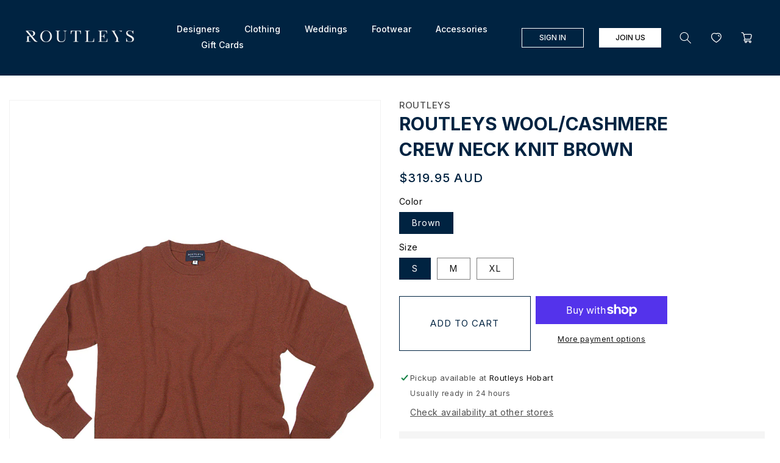

--- FILE ---
content_type: text/html; charset=utf-8
request_url: https://routleys.com.au/products/routleys-wool-cashmere-cn-knit-bl3511-br
body_size: 41840
content:
<!doctype html>
<html class="no-js" lang="en">
  <head>

    <!-- Google tag (gtag.js) -->
<script async src="https://www.googletagmanager.com/gtag/js?id=AW-646749965"></script>
<script>
  window.dataLayer = window.dataLayer || [];
  function gtag(){dataLayer.push(arguments);}
  gtag('js', new Date());

  gtag('config', 'AW-646749965');
</script>

    <meta name="google-site-verification" content="vS9KKbb6FlZCizBgpnyseDh9j3P6Zygaqzmx2xpmaUw" />
    
    <meta charset="utf-8">
    <meta http-equiv="X-UA-Compatible" content="IE=edge">
    <meta name="viewport" content="width=device-width,initial-scale=1">
    <meta name="theme-color" content="">
    <link rel="canonical" href="https://routleys.com.au/products/routleys-wool-cashmere-cn-knit-bl3511-br">
    <link rel="preconnect" href="https://cdn.shopify.com" crossorigin>
    <link rel="stylesheet" type="text/css" href="//cdn.jsdelivr.net/npm/slick-carousel@1.8.1/slick/slick.css"/>
    <script src="https://ajax.googleapis.com/ajax/libs/jquery/3.6.0/jquery.min.js"></script>
    <script type="text/javascript" src="//cdn.jsdelivr.net/npm/slick-carousel@1.8.1/slick/slick.min.js"></script><link rel="icon" type="image/png" href="//routleys.com.au/cdn/shop/files/Routleys_R_Logo_On_Navy.png?crop=center&height=32&v=1655460411&width=32"><link rel="preconnect" href="https://fonts.shopifycdn.com" crossorigin><title>
      Routleys Wool/Cashmere Crew Neck Knit Brown
 &ndash; routleys.com.au</title>

    
      <meta name="description" content="Enhance your fashion with Routleys, the leading destination for men&#39;s wear in Tasmania. Explore our thoughtfully curated selection of high-quality garments, all proudly crafted under our exclusive label. Wool and cashmere blend crew neck knit in brown.">
    

    

<meta property="og:site_name" content="routleys.com.au">
<meta property="og:url" content="https://routleys.com.au/products/routleys-wool-cashmere-cn-knit-bl3511-br">
<meta property="og:title" content="Routleys Wool/Cashmere Crew Neck Knit Brown">
<meta property="og:type" content="product">
<meta property="og:description" content="Enhance your fashion with Routleys, the leading destination for men&#39;s wear in Tasmania. Explore our thoughtfully curated selection of high-quality garments, all proudly crafted under our exclusive label. Wool and cashmere blend crew neck knit in brown."><meta property="og:image" content="http://routleys.com.au/cdn/shop/files/routleys_wool_cashmere_cn_knit_bl3511_br_brown2.jpg?v=1709694643">
  <meta property="og:image:secure_url" content="https://routleys.com.au/cdn/shop/files/routleys_wool_cashmere_cn_knit_bl3511_br_brown2.jpg?v=1709694643">
  <meta property="og:image:width" content="1120">
  <meta property="og:image:height" content="1680"><meta property="og:price:amount" content="319.95">
  <meta property="og:price:currency" content="AUD"><meta name="twitter:card" content="summary_large_image">
<meta name="twitter:title" content="Routleys Wool/Cashmere Crew Neck Knit Brown">
<meta name="twitter:description" content="Enhance your fashion with Routleys, the leading destination for men&#39;s wear in Tasmania. Explore our thoughtfully curated selection of high-quality garments, all proudly crafted under our exclusive label. Wool and cashmere blend crew neck knit in brown.">


    <script src="//routleys.com.au/cdn/shop/t/13/assets/global.js?v=116476017165151281191695207284" defer="defer"></script>
    <script src="//routleys.com.au/cdn/shop/t/13/assets/custom.js?v=3300769309835230131695207284" defer="defer"></script>
    <script>window.performance && window.performance.mark && window.performance.mark('shopify.content_for_header.start');</script><meta name="facebook-domain-verification" content="bb1zxnrml0ujerpqlgjm1xkkjz02mk">
<meta name="google-site-verification" content="eGujwr433g-DqwiqrZTZ-zorZqsJQS2JlfVQiu4ru4s">
<meta id="shopify-digital-wallet" name="shopify-digital-wallet" content="/63675957475/digital_wallets/dialog">
<meta name="shopify-checkout-api-token" content="7351b292dd48153b3c157712da46c44a">
<meta id="in-context-paypal-metadata" data-shop-id="63675957475" data-venmo-supported="false" data-environment="production" data-locale="en_US" data-paypal-v4="true" data-currency="AUD">
<link rel="alternate" type="application/json+oembed" href="https://routleys.com.au/products/routleys-wool-cashmere-cn-knit-bl3511-br.oembed">
<script async="async" src="/checkouts/internal/preloads.js?locale=en-AU"></script>
<link rel="preconnect" href="https://shop.app" crossorigin="anonymous">
<script async="async" src="https://shop.app/checkouts/internal/preloads.js?locale=en-AU&shop_id=63675957475" crossorigin="anonymous"></script>
<script id="apple-pay-shop-capabilities" type="application/json">{"shopId":63675957475,"countryCode":"AU","currencyCode":"AUD","merchantCapabilities":["supports3DS"],"merchantId":"gid:\/\/shopify\/Shop\/63675957475","merchantName":"routleys.com.au","requiredBillingContactFields":["postalAddress","email","phone"],"requiredShippingContactFields":["postalAddress","email","phone"],"shippingType":"shipping","supportedNetworks":["visa","masterCard"],"total":{"type":"pending","label":"routleys.com.au","amount":"1.00"},"shopifyPaymentsEnabled":true,"supportsSubscriptions":true}</script>
<script id="shopify-features" type="application/json">{"accessToken":"7351b292dd48153b3c157712da46c44a","betas":["rich-media-storefront-analytics"],"domain":"routleys.com.au","predictiveSearch":true,"shopId":63675957475,"locale":"en"}</script>
<script>var Shopify = Shopify || {};
Shopify.shop = "routleys-com-au.myshopify.com";
Shopify.locale = "en";
Shopify.currency = {"active":"AUD","rate":"1.0"};
Shopify.country = "AU";
Shopify.theme = {"name":"Dawn (20--09-2023)","id":136643707107,"schema_name":"Dawn","schema_version":"4.0.0","theme_store_id":887,"role":"main"};
Shopify.theme.handle = "null";
Shopify.theme.style = {"id":null,"handle":null};
Shopify.cdnHost = "routleys.com.au/cdn";
Shopify.routes = Shopify.routes || {};
Shopify.routes.root = "/";</script>
<script type="module">!function(o){(o.Shopify=o.Shopify||{}).modules=!0}(window);</script>
<script>!function(o){function n(){var o=[];function n(){o.push(Array.prototype.slice.apply(arguments))}return n.q=o,n}var t=o.Shopify=o.Shopify||{};t.loadFeatures=n(),t.autoloadFeatures=n()}(window);</script>
<script>
  window.ShopifyPay = window.ShopifyPay || {};
  window.ShopifyPay.apiHost = "shop.app\/pay";
  window.ShopifyPay.redirectState = null;
</script>
<script id="shop-js-analytics" type="application/json">{"pageType":"product"}</script>
<script defer="defer" async type="module" src="//routleys.com.au/cdn/shopifycloud/shop-js/modules/v2/client.init-shop-cart-sync_C5BV16lS.en.esm.js"></script>
<script defer="defer" async type="module" src="//routleys.com.au/cdn/shopifycloud/shop-js/modules/v2/chunk.common_CygWptCX.esm.js"></script>
<script type="module">
  await import("//routleys.com.au/cdn/shopifycloud/shop-js/modules/v2/client.init-shop-cart-sync_C5BV16lS.en.esm.js");
await import("//routleys.com.au/cdn/shopifycloud/shop-js/modules/v2/chunk.common_CygWptCX.esm.js");

  window.Shopify.SignInWithShop?.initShopCartSync?.({"fedCMEnabled":true,"windoidEnabled":true});

</script>
<script>
  window.Shopify = window.Shopify || {};
  if (!window.Shopify.featureAssets) window.Shopify.featureAssets = {};
  window.Shopify.featureAssets['shop-js'] = {"shop-cart-sync":["modules/v2/client.shop-cart-sync_ZFArdW7E.en.esm.js","modules/v2/chunk.common_CygWptCX.esm.js"],"init-fed-cm":["modules/v2/client.init-fed-cm_CmiC4vf6.en.esm.js","modules/v2/chunk.common_CygWptCX.esm.js"],"shop-button":["modules/v2/client.shop-button_tlx5R9nI.en.esm.js","modules/v2/chunk.common_CygWptCX.esm.js"],"shop-cash-offers":["modules/v2/client.shop-cash-offers_DOA2yAJr.en.esm.js","modules/v2/chunk.common_CygWptCX.esm.js","modules/v2/chunk.modal_D71HUcav.esm.js"],"init-windoid":["modules/v2/client.init-windoid_sURxWdc1.en.esm.js","modules/v2/chunk.common_CygWptCX.esm.js"],"shop-toast-manager":["modules/v2/client.shop-toast-manager_ClPi3nE9.en.esm.js","modules/v2/chunk.common_CygWptCX.esm.js"],"init-shop-email-lookup-coordinator":["modules/v2/client.init-shop-email-lookup-coordinator_B8hsDcYM.en.esm.js","modules/v2/chunk.common_CygWptCX.esm.js"],"init-shop-cart-sync":["modules/v2/client.init-shop-cart-sync_C5BV16lS.en.esm.js","modules/v2/chunk.common_CygWptCX.esm.js"],"avatar":["modules/v2/client.avatar_BTnouDA3.en.esm.js"],"pay-button":["modules/v2/client.pay-button_FdsNuTd3.en.esm.js","modules/v2/chunk.common_CygWptCX.esm.js"],"init-customer-accounts":["modules/v2/client.init-customer-accounts_DxDtT_ad.en.esm.js","modules/v2/client.shop-login-button_C5VAVYt1.en.esm.js","modules/v2/chunk.common_CygWptCX.esm.js","modules/v2/chunk.modal_D71HUcav.esm.js"],"init-shop-for-new-customer-accounts":["modules/v2/client.init-shop-for-new-customer-accounts_ChsxoAhi.en.esm.js","modules/v2/client.shop-login-button_C5VAVYt1.en.esm.js","modules/v2/chunk.common_CygWptCX.esm.js","modules/v2/chunk.modal_D71HUcav.esm.js"],"shop-login-button":["modules/v2/client.shop-login-button_C5VAVYt1.en.esm.js","modules/v2/chunk.common_CygWptCX.esm.js","modules/v2/chunk.modal_D71HUcav.esm.js"],"init-customer-accounts-sign-up":["modules/v2/client.init-customer-accounts-sign-up_CPSyQ0Tj.en.esm.js","modules/v2/client.shop-login-button_C5VAVYt1.en.esm.js","modules/v2/chunk.common_CygWptCX.esm.js","modules/v2/chunk.modal_D71HUcav.esm.js"],"shop-follow-button":["modules/v2/client.shop-follow-button_Cva4Ekp9.en.esm.js","modules/v2/chunk.common_CygWptCX.esm.js","modules/v2/chunk.modal_D71HUcav.esm.js"],"checkout-modal":["modules/v2/client.checkout-modal_BPM8l0SH.en.esm.js","modules/v2/chunk.common_CygWptCX.esm.js","modules/v2/chunk.modal_D71HUcav.esm.js"],"lead-capture":["modules/v2/client.lead-capture_Bi8yE_yS.en.esm.js","modules/v2/chunk.common_CygWptCX.esm.js","modules/v2/chunk.modal_D71HUcav.esm.js"],"shop-login":["modules/v2/client.shop-login_D6lNrXab.en.esm.js","modules/v2/chunk.common_CygWptCX.esm.js","modules/v2/chunk.modal_D71HUcav.esm.js"],"payment-terms":["modules/v2/client.payment-terms_CZxnsJam.en.esm.js","modules/v2/chunk.common_CygWptCX.esm.js","modules/v2/chunk.modal_D71HUcav.esm.js"]};
</script>
<script>(function() {
  var isLoaded = false;
  function asyncLoad() {
    if (isLoaded) return;
    isLoaded = true;
    var urls = ["\/\/swymv3free-01.azureedge.net\/code\/swym-shopify.js?shop=routleys-com-au.myshopify.com"];
    for (var i = 0; i < urls.length; i++) {
      var s = document.createElement('script');
      s.type = 'text/javascript';
      s.async = true;
      s.src = urls[i];
      var x = document.getElementsByTagName('script')[0];
      x.parentNode.insertBefore(s, x);
    }
  };
  if(window.attachEvent) {
    window.attachEvent('onload', asyncLoad);
  } else {
    window.addEventListener('load', asyncLoad, false);
  }
})();</script>
<script id="__st">var __st={"a":63675957475,"offset":39600,"reqid":"261c4855-60b9-49a1-bc2c-1ff05832dd47-1768608796","pageurl":"routleys.com.au\/products\/routleys-wool-cashmere-cn-knit-bl3511-br","u":"07bce5a9a003","p":"product","rtyp":"product","rid":8069480382691};</script>
<script>window.ShopifyPaypalV4VisibilityTracking = true;</script>
<script id="captcha-bootstrap">!function(){'use strict';const t='contact',e='account',n='new_comment',o=[[t,t],['blogs',n],['comments',n],[t,'customer']],c=[[e,'customer_login'],[e,'guest_login'],[e,'recover_customer_password'],[e,'create_customer']],r=t=>t.map((([t,e])=>`form[action*='/${t}']:not([data-nocaptcha='true']) input[name='form_type'][value='${e}']`)).join(','),a=t=>()=>t?[...document.querySelectorAll(t)].map((t=>t.form)):[];function s(){const t=[...o],e=r(t);return a(e)}const i='password',u='form_key',d=['recaptcha-v3-token','g-recaptcha-response','h-captcha-response',i],f=()=>{try{return window.sessionStorage}catch{return}},m='__shopify_v',_=t=>t.elements[u];function p(t,e,n=!1){try{const o=window.sessionStorage,c=JSON.parse(o.getItem(e)),{data:r}=function(t){const{data:e,action:n}=t;return t[m]||n?{data:e,action:n}:{data:t,action:n}}(c);for(const[e,n]of Object.entries(r))t.elements[e]&&(t.elements[e].value=n);n&&o.removeItem(e)}catch(o){console.error('form repopulation failed',{error:o})}}const l='form_type',E='cptcha';function T(t){t.dataset[E]=!0}const w=window,h=w.document,L='Shopify',v='ce_forms',y='captcha';let A=!1;((t,e)=>{const n=(g='f06e6c50-85a8-45c8-87d0-21a2b65856fe',I='https://cdn.shopify.com/shopifycloud/storefront-forms-hcaptcha/ce_storefront_forms_captcha_hcaptcha.v1.5.2.iife.js',D={infoText:'Protected by hCaptcha',privacyText:'Privacy',termsText:'Terms'},(t,e,n)=>{const o=w[L][v],c=o.bindForm;if(c)return c(t,g,e,D).then(n);var r;o.q.push([[t,g,e,D],n]),r=I,A||(h.body.append(Object.assign(h.createElement('script'),{id:'captcha-provider',async:!0,src:r})),A=!0)});var g,I,D;w[L]=w[L]||{},w[L][v]=w[L][v]||{},w[L][v].q=[],w[L][y]=w[L][y]||{},w[L][y].protect=function(t,e){n(t,void 0,e),T(t)},Object.freeze(w[L][y]),function(t,e,n,w,h,L){const[v,y,A,g]=function(t,e,n){const i=e?o:[],u=t?c:[],d=[...i,...u],f=r(d),m=r(i),_=r(d.filter((([t,e])=>n.includes(e))));return[a(f),a(m),a(_),s()]}(w,h,L),I=t=>{const e=t.target;return e instanceof HTMLFormElement?e:e&&e.form},D=t=>v().includes(t);t.addEventListener('submit',(t=>{const e=I(t);if(!e)return;const n=D(e)&&!e.dataset.hcaptchaBound&&!e.dataset.recaptchaBound,o=_(e),c=g().includes(e)&&(!o||!o.value);(n||c)&&t.preventDefault(),c&&!n&&(function(t){try{if(!f())return;!function(t){const e=f();if(!e)return;const n=_(t);if(!n)return;const o=n.value;o&&e.removeItem(o)}(t);const e=Array.from(Array(32),(()=>Math.random().toString(36)[2])).join('');!function(t,e){_(t)||t.append(Object.assign(document.createElement('input'),{type:'hidden',name:u})),t.elements[u].value=e}(t,e),function(t,e){const n=f();if(!n)return;const o=[...t.querySelectorAll(`input[type='${i}']`)].map((({name:t})=>t)),c=[...d,...o],r={};for(const[a,s]of new FormData(t).entries())c.includes(a)||(r[a]=s);n.setItem(e,JSON.stringify({[m]:1,action:t.action,data:r}))}(t,e)}catch(e){console.error('failed to persist form',e)}}(e),e.submit())}));const S=(t,e)=>{t&&!t.dataset[E]&&(n(t,e.some((e=>e===t))),T(t))};for(const o of['focusin','change'])t.addEventListener(o,(t=>{const e=I(t);D(e)&&S(e,y())}));const B=e.get('form_key'),M=e.get(l),P=B&&M;t.addEventListener('DOMContentLoaded',(()=>{const t=y();if(P)for(const e of t)e.elements[l].value===M&&p(e,B);[...new Set([...A(),...v().filter((t=>'true'===t.dataset.shopifyCaptcha))])].forEach((e=>S(e,t)))}))}(h,new URLSearchParams(w.location.search),n,t,e,['guest_login'])})(!0,!0)}();</script>
<script integrity="sha256-4kQ18oKyAcykRKYeNunJcIwy7WH5gtpwJnB7kiuLZ1E=" data-source-attribution="shopify.loadfeatures" defer="defer" src="//routleys.com.au/cdn/shopifycloud/storefront/assets/storefront/load_feature-a0a9edcb.js" crossorigin="anonymous"></script>
<script crossorigin="anonymous" defer="defer" src="//routleys.com.au/cdn/shopifycloud/storefront/assets/shopify_pay/storefront-65b4c6d7.js?v=20250812"></script>
<script data-source-attribution="shopify.dynamic_checkout.dynamic.init">var Shopify=Shopify||{};Shopify.PaymentButton=Shopify.PaymentButton||{isStorefrontPortableWallets:!0,init:function(){window.Shopify.PaymentButton.init=function(){};var t=document.createElement("script");t.src="https://routleys.com.au/cdn/shopifycloud/portable-wallets/latest/portable-wallets.en.js",t.type="module",document.head.appendChild(t)}};
</script>
<script data-source-attribution="shopify.dynamic_checkout.buyer_consent">
  function portableWalletsHideBuyerConsent(e){var t=document.getElementById("shopify-buyer-consent"),n=document.getElementById("shopify-subscription-policy-button");t&&n&&(t.classList.add("hidden"),t.setAttribute("aria-hidden","true"),n.removeEventListener("click",e))}function portableWalletsShowBuyerConsent(e){var t=document.getElementById("shopify-buyer-consent"),n=document.getElementById("shopify-subscription-policy-button");t&&n&&(t.classList.remove("hidden"),t.removeAttribute("aria-hidden"),n.addEventListener("click",e))}window.Shopify?.PaymentButton&&(window.Shopify.PaymentButton.hideBuyerConsent=portableWalletsHideBuyerConsent,window.Shopify.PaymentButton.showBuyerConsent=portableWalletsShowBuyerConsent);
</script>
<script>
  function portableWalletsCleanup(e){e&&e.src&&console.error("Failed to load portable wallets script "+e.src);var t=document.querySelectorAll("shopify-accelerated-checkout .shopify-payment-button__skeleton, shopify-accelerated-checkout-cart .wallet-cart-button__skeleton"),e=document.getElementById("shopify-buyer-consent");for(let e=0;e<t.length;e++)t[e].remove();e&&e.remove()}function portableWalletsNotLoadedAsModule(e){e instanceof ErrorEvent&&"string"==typeof e.message&&e.message.includes("import.meta")&&"string"==typeof e.filename&&e.filename.includes("portable-wallets")&&(window.removeEventListener("error",portableWalletsNotLoadedAsModule),window.Shopify.PaymentButton.failedToLoad=e,"loading"===document.readyState?document.addEventListener("DOMContentLoaded",window.Shopify.PaymentButton.init):window.Shopify.PaymentButton.init())}window.addEventListener("error",portableWalletsNotLoadedAsModule);
</script>

<script type="module" src="https://routleys.com.au/cdn/shopifycloud/portable-wallets/latest/portable-wallets.en.js" onError="portableWalletsCleanup(this)" crossorigin="anonymous"></script>
<script nomodule>
  document.addEventListener("DOMContentLoaded", portableWalletsCleanup);
</script>

<link id="shopify-accelerated-checkout-styles" rel="stylesheet" media="screen" href="https://routleys.com.au/cdn/shopifycloud/portable-wallets/latest/accelerated-checkout-backwards-compat.css" crossorigin="anonymous">
<style id="shopify-accelerated-checkout-cart">
        #shopify-buyer-consent {
  margin-top: 1em;
  display: inline-block;
  width: 100%;
}

#shopify-buyer-consent.hidden {
  display: none;
}

#shopify-subscription-policy-button {
  background: none;
  border: none;
  padding: 0;
  text-decoration: underline;
  font-size: inherit;
  cursor: pointer;
}

#shopify-subscription-policy-button::before {
  box-shadow: none;
}

      </style>
<script id="sections-script" data-sections="main-product,product-recommendations,header,footer" defer="defer" src="//routleys.com.au/cdn/shop/t/13/compiled_assets/scripts.js?4954"></script>
<script>window.performance && window.performance.mark && window.performance.mark('shopify.content_for_header.end');</script>


    <style data-shopify>
      @font-face {
  font-family: Arapey;
  font-weight: 400;
  font-style: normal;
  font-display: swap;
  src: url("//routleys.com.au/cdn/fonts/arapey/arapey_n4.f34340ab9c56baa7f8accf674e253407b725d12c.woff2") format("woff2"),
       url("//routleys.com.au/cdn/fonts/arapey/arapey_n4.003d1426f62522643e43e1d3072a2e7d1ab78130.woff") format("woff");
}

      
      @font-face {
  font-family: Arapey;
  font-weight: 400;
  font-style: italic;
  font-display: swap;
  src: url("//routleys.com.au/cdn/fonts/arapey/arapey_i4.ad247a0e8f08ff5e0ae323e76dcd32a177cc1ff2.woff2") format("woff2"),
       url("//routleys.com.au/cdn/fonts/arapey/arapey_i4.82d96a9fb4e68810c9dda6c6733ec9fc812fc1dd.woff") format("woff");
}

      
      @font-face {
  font-family: Assistant;
  font-weight: 400;
  font-style: normal;
  font-display: swap;
  src: url("//routleys.com.au/cdn/fonts/assistant/assistant_n4.9120912a469cad1cc292572851508ca49d12e768.woff2") format("woff2"),
       url("//routleys.com.au/cdn/fonts/assistant/assistant_n4.6e9875ce64e0fefcd3f4446b7ec9036b3ddd2985.woff") format("woff");
}


      :root {
        --font-body-family: Arapey, serif;
        --font-body-style: normal;
        --font-body-weight: 400;

        --font-heading-family: Assistant, sans-serif;
        --font-heading-style: normal;
        --font-heading-weight: 400;

        --font-body-scale: 1.0;
        --font-heading-scale: 1.0;

        --color-base-text: 18, 18, 18;
        --color-shadow: 18, 18, 18;
        --color-base-background-1: 255, 255, 255;
        --color-base-background-2: 243, 243, 243;
        --color-base-solid-button-labels: 255, 255, 255;
        --color-base-outline-button-labels: 18, 18, 18;
        --color-base-accent-1: 18, 18, 18;
        --color-base-accent-2: 51, 79, 180;
        --payment-terms-background-color: #ffffff;

        --gradient-base-background-1: #ffffff;
        --gradient-base-background-2: #f3f3f3;
        --gradient-base-accent-1: #121212;
        --gradient-base-accent-2: #334fb4;

        --media-padding: px;
        --media-border-opacity: 0.05;
        --media-border-width: 1px;
        --media-radius: 0px;
        --media-shadow-opacity: 0.0;
        --media-shadow-horizontal-offset: 0px;
        --media-shadow-vertical-offset: 4px;
        --media-shadow-blur-radius: 5px;

        --page-width: 120rem;
        --page-width-margin: 0rem;

        --card-image-padding: 0.0rem;
        --card-corner-radius: 0.0rem;
        --card-text-alignment: left;
        --card-border-width: 0.0rem;
        --card-border-opacity: 0.1;
        --card-shadow-opacity: 0.0;
        --card-shadow-horizontal-offset: 0.0rem;
        --card-shadow-vertical-offset: 0.4rem;
        --card-shadow-blur-radius: 0.5rem;

        --badge-corner-radius: 4.0rem;

        --popup-border-width: 1px;
        --popup-border-opacity: 0.1;
        --popup-corner-radius: 0px;
        --popup-shadow-opacity: 0.0;
        --popup-shadow-horizontal-offset: 0px;
        --popup-shadow-vertical-offset: 4px;
        --popup-shadow-blur-radius: 5px;

        --drawer-border-width: 1px;
        --drawer-border-opacity: 0.1;
        --drawer-shadow-opacity: 0.0;
        --drawer-shadow-horizontal-offset: 0px;
        --drawer-shadow-vertical-offset: 4px;
        --drawer-shadow-blur-radius: 5px;

        --spacing-sections-desktop: 0px;
        --spacing-sections-mobile: 0px;

        --grid-desktop-vertical-spacing: 8px;
        --grid-desktop-horizontal-spacing: 8px;
        --grid-mobile-vertical-spacing: 4px;
        --grid-mobile-horizontal-spacing: 4px;

        --text-boxes-border-opacity: 0.1;
        --text-boxes-border-width: 0px;
        --text-boxes-radius: 0px;
        --text-boxes-shadow-opacity: 0.0;
        --text-boxes-shadow-horizontal-offset: 0px;
        --text-boxes-shadow-vertical-offset: 4px;
        --text-boxes-shadow-blur-radius: 5px;

        --buttons-radius: 0px;
        --buttons-radius-outset: 0px;
        --buttons-border-width: 1px;
        --buttons-border-opacity: 1.0;
        --buttons-shadow-opacity: 0.0;
        --buttons-shadow-horizontal-offset: 0px;
        --buttons-shadow-vertical-offset: 4px;
        --buttons-shadow-blur-radius: 5px;
        --buttons-border-offset: 0px;

        --inputs-radius: 0px;
        --inputs-border-width: 1px;
        --inputs-border-opacity: 0.55;
        --inputs-shadow-opacity: 0.0;
        --inputs-shadow-horizontal-offset: 0px;
        --inputs-margin-offset: 0px;
        --inputs-shadow-vertical-offset: 4px;
        --inputs-shadow-blur-radius: 5px;
        --inputs-radius-outset: 0px;

        --variant-pills-radius: 40px;
        --variant-pills-border-width: 1px;
        --variant-pills-border-opacity: 0.55;
        --variant-pills-shadow-opacity: 0.0;
        --variant-pills-shadow-horizontal-offset: 0px;
        --variant-pills-shadow-vertical-offset: 4px;
        --variant-pills-shadow-blur-radius: 5px;
      }

      *,
      *::before,
      *::after {
        box-sizing: inherit;
      }

      html {
        box-sizing: border-box;
        font-size: calc(var(--font-body-scale) * 62.5%);
        height: 100%;
      }

      body {
        display: grid;
        grid-template-rows: auto auto 1fr auto;
        grid-template-columns: 100%;
        min-height: 100%;
        margin: 0;
        font-size: 1.5rem;
        letter-spacing: 0.06rem;
        line-height: calc(1 + 0.8 / var(--font-body-scale));
        font-family: var(--font-body-family);
        font-style: var(--font-body-style);
        font-weight: var(--font-body-weight);
      }

      @media screen and (min-width: 750px) {
        body {
          font-size: 1.6rem;
        }
      }
    </style>

    <link href="//routleys.com.au/cdn/shop/t/13/assets/base.css?v=144997082486365258741695207284" rel="stylesheet" type="text/css" media="all" />
     <link href="//routleys.com.au/cdn/shop/t/13/assets/custom.css?v=72926160458437786311695207284" rel="stylesheet" type="text/css" media="all" />
<link rel="preload" as="font" href="//routleys.com.au/cdn/fonts/arapey/arapey_n4.f34340ab9c56baa7f8accf674e253407b725d12c.woff2" type="font/woff2" crossorigin><link rel="preload" as="font" href="//routleys.com.au/cdn/fonts/assistant/assistant_n4.9120912a469cad1cc292572851508ca49d12e768.woff2" type="font/woff2" crossorigin><link rel="stylesheet" href="//routleys.com.au/cdn/shop/t/13/assets/component-predictive-search.css?v=165644661289088488651695207284" media="print" onload="this.media='all'"><script>document.documentElement.className = document.documentElement.className.replace('no-js', 'js');
    if (Shopify.designMode) {
      document.documentElement.classList.add('shopify-design-mode');
    }
    </script>
  <!-- BEGIN app block: shopify://apps/optimonk-popup-cro-a-b-test/blocks/app-embed/0b488be1-fc0a-4fe6-8793-f2bef383dba8 -->
<script async src="https://onsite.optimonk.com/script.js?account=198753&origin=shopify-app-embed-block"></script>




<!-- END app block --><link href="https://monorail-edge.shopifysvc.com" rel="dns-prefetch">
<script>(function(){if ("sendBeacon" in navigator && "performance" in window) {try {var session_token_from_headers = performance.getEntriesByType('navigation')[0].serverTiming.find(x => x.name == '_s').description;} catch {var session_token_from_headers = undefined;}var session_cookie_matches = document.cookie.match(/_shopify_s=([^;]*)/);var session_token_from_cookie = session_cookie_matches && session_cookie_matches.length === 2 ? session_cookie_matches[1] : "";var session_token = session_token_from_headers || session_token_from_cookie || "";function handle_abandonment_event(e) {var entries = performance.getEntries().filter(function(entry) {return /monorail-edge.shopifysvc.com/.test(entry.name);});if (!window.abandonment_tracked && entries.length === 0) {window.abandonment_tracked = true;var currentMs = Date.now();var navigation_start = performance.timing.navigationStart;var payload = {shop_id: 63675957475,url: window.location.href,navigation_start,duration: currentMs - navigation_start,session_token,page_type: "product"};window.navigator.sendBeacon("https://monorail-edge.shopifysvc.com/v1/produce", JSON.stringify({schema_id: "online_store_buyer_site_abandonment/1.1",payload: payload,metadata: {event_created_at_ms: currentMs,event_sent_at_ms: currentMs}}));}}window.addEventListener('pagehide', handle_abandonment_event);}}());</script>
<script id="web-pixels-manager-setup">(function e(e,d,r,n,o){if(void 0===o&&(o={}),!Boolean(null===(a=null===(i=window.Shopify)||void 0===i?void 0:i.analytics)||void 0===a?void 0:a.replayQueue)){var i,a;window.Shopify=window.Shopify||{};var t=window.Shopify;t.analytics=t.analytics||{};var s=t.analytics;s.replayQueue=[],s.publish=function(e,d,r){return s.replayQueue.push([e,d,r]),!0};try{self.performance.mark("wpm:start")}catch(e){}var l=function(){var e={modern:/Edge?\/(1{2}[4-9]|1[2-9]\d|[2-9]\d{2}|\d{4,})\.\d+(\.\d+|)|Firefox\/(1{2}[4-9]|1[2-9]\d|[2-9]\d{2}|\d{4,})\.\d+(\.\d+|)|Chrom(ium|e)\/(9{2}|\d{3,})\.\d+(\.\d+|)|(Maci|X1{2}).+ Version\/(15\.\d+|(1[6-9]|[2-9]\d|\d{3,})\.\d+)([,.]\d+|)( \(\w+\)|)( Mobile\/\w+|) Safari\/|Chrome.+OPR\/(9{2}|\d{3,})\.\d+\.\d+|(CPU[ +]OS|iPhone[ +]OS|CPU[ +]iPhone|CPU IPhone OS|CPU iPad OS)[ +]+(15[._]\d+|(1[6-9]|[2-9]\d|\d{3,})[._]\d+)([._]\d+|)|Android:?[ /-](13[3-9]|1[4-9]\d|[2-9]\d{2}|\d{4,})(\.\d+|)(\.\d+|)|Android.+Firefox\/(13[5-9]|1[4-9]\d|[2-9]\d{2}|\d{4,})\.\d+(\.\d+|)|Android.+Chrom(ium|e)\/(13[3-9]|1[4-9]\d|[2-9]\d{2}|\d{4,})\.\d+(\.\d+|)|SamsungBrowser\/([2-9]\d|\d{3,})\.\d+/,legacy:/Edge?\/(1[6-9]|[2-9]\d|\d{3,})\.\d+(\.\d+|)|Firefox\/(5[4-9]|[6-9]\d|\d{3,})\.\d+(\.\d+|)|Chrom(ium|e)\/(5[1-9]|[6-9]\d|\d{3,})\.\d+(\.\d+|)([\d.]+$|.*Safari\/(?![\d.]+ Edge\/[\d.]+$))|(Maci|X1{2}).+ Version\/(10\.\d+|(1[1-9]|[2-9]\d|\d{3,})\.\d+)([,.]\d+|)( \(\w+\)|)( Mobile\/\w+|) Safari\/|Chrome.+OPR\/(3[89]|[4-9]\d|\d{3,})\.\d+\.\d+|(CPU[ +]OS|iPhone[ +]OS|CPU[ +]iPhone|CPU IPhone OS|CPU iPad OS)[ +]+(10[._]\d+|(1[1-9]|[2-9]\d|\d{3,})[._]\d+)([._]\d+|)|Android:?[ /-](13[3-9]|1[4-9]\d|[2-9]\d{2}|\d{4,})(\.\d+|)(\.\d+|)|Mobile Safari.+OPR\/([89]\d|\d{3,})\.\d+\.\d+|Android.+Firefox\/(13[5-9]|1[4-9]\d|[2-9]\d{2}|\d{4,})\.\d+(\.\d+|)|Android.+Chrom(ium|e)\/(13[3-9]|1[4-9]\d|[2-9]\d{2}|\d{4,})\.\d+(\.\d+|)|Android.+(UC? ?Browser|UCWEB|U3)[ /]?(15\.([5-9]|\d{2,})|(1[6-9]|[2-9]\d|\d{3,})\.\d+)\.\d+|SamsungBrowser\/(5\.\d+|([6-9]|\d{2,})\.\d+)|Android.+MQ{2}Browser\/(14(\.(9|\d{2,})|)|(1[5-9]|[2-9]\d|\d{3,})(\.\d+|))(\.\d+|)|K[Aa][Ii]OS\/(3\.\d+|([4-9]|\d{2,})\.\d+)(\.\d+|)/},d=e.modern,r=e.legacy,n=navigator.userAgent;return n.match(d)?"modern":n.match(r)?"legacy":"unknown"}(),u="modern"===l?"modern":"legacy",c=(null!=n?n:{modern:"",legacy:""})[u],f=function(e){return[e.baseUrl,"/wpm","/b",e.hashVersion,"modern"===e.buildTarget?"m":"l",".js"].join("")}({baseUrl:d,hashVersion:r,buildTarget:u}),m=function(e){var d=e.version,r=e.bundleTarget,n=e.surface,o=e.pageUrl,i=e.monorailEndpoint;return{emit:function(e){var a=e.status,t=e.errorMsg,s=(new Date).getTime(),l=JSON.stringify({metadata:{event_sent_at_ms:s},events:[{schema_id:"web_pixels_manager_load/3.1",payload:{version:d,bundle_target:r,page_url:o,status:a,surface:n,error_msg:t},metadata:{event_created_at_ms:s}}]});if(!i)return console&&console.warn&&console.warn("[Web Pixels Manager] No Monorail endpoint provided, skipping logging."),!1;try{return self.navigator.sendBeacon.bind(self.navigator)(i,l)}catch(e){}var u=new XMLHttpRequest;try{return u.open("POST",i,!0),u.setRequestHeader("Content-Type","text/plain"),u.send(l),!0}catch(e){return console&&console.warn&&console.warn("[Web Pixels Manager] Got an unhandled error while logging to Monorail."),!1}}}}({version:r,bundleTarget:l,surface:e.surface,pageUrl:self.location.href,monorailEndpoint:e.monorailEndpoint});try{o.browserTarget=l,function(e){var d=e.src,r=e.async,n=void 0===r||r,o=e.onload,i=e.onerror,a=e.sri,t=e.scriptDataAttributes,s=void 0===t?{}:t,l=document.createElement("script"),u=document.querySelector("head"),c=document.querySelector("body");if(l.async=n,l.src=d,a&&(l.integrity=a,l.crossOrigin="anonymous"),s)for(var f in s)if(Object.prototype.hasOwnProperty.call(s,f))try{l.dataset[f]=s[f]}catch(e){}if(o&&l.addEventListener("load",o),i&&l.addEventListener("error",i),u)u.appendChild(l);else{if(!c)throw new Error("Did not find a head or body element to append the script");c.appendChild(l)}}({src:f,async:!0,onload:function(){if(!function(){var e,d;return Boolean(null===(d=null===(e=window.Shopify)||void 0===e?void 0:e.analytics)||void 0===d?void 0:d.initialized)}()){var d=window.webPixelsManager.init(e)||void 0;if(d){var r=window.Shopify.analytics;r.replayQueue.forEach((function(e){var r=e[0],n=e[1],o=e[2];d.publishCustomEvent(r,n,o)})),r.replayQueue=[],r.publish=d.publishCustomEvent,r.visitor=d.visitor,r.initialized=!0}}},onerror:function(){return m.emit({status:"failed",errorMsg:"".concat(f," has failed to load")})},sri:function(e){var d=/^sha384-[A-Za-z0-9+/=]+$/;return"string"==typeof e&&d.test(e)}(c)?c:"",scriptDataAttributes:o}),m.emit({status:"loading"})}catch(e){m.emit({status:"failed",errorMsg:(null==e?void 0:e.message)||"Unknown error"})}}})({shopId: 63675957475,storefrontBaseUrl: "https://routleys.com.au",extensionsBaseUrl: "https://extensions.shopifycdn.com/cdn/shopifycloud/web-pixels-manager",monorailEndpoint: "https://monorail-edge.shopifysvc.com/unstable/produce_batch",surface: "storefront-renderer",enabledBetaFlags: ["2dca8a86"],webPixelsConfigList: [{"id":"1081802979","configuration":"{\"accountID\":\"198753\"}","eventPayloadVersion":"v1","runtimeContext":"STRICT","scriptVersion":"e9702cc0fbdd9453d46c7ca8e2f5a5f4","type":"APP","apiClientId":956606,"privacyPurposes":[],"dataSharingAdjustments":{"protectedCustomerApprovalScopes":["read_customer_personal_data"]}},{"id":"480772323","configuration":"{\"config\":\"{\\\"google_tag_ids\\\":[\\\"GT-PHWF59X2\\\",\\\"AW-646749965\\\"],\\\"target_country\\\":\\\"AU\\\",\\\"gtag_events\\\":[{\\\"type\\\":\\\"view_item\\\",\\\"action_label\\\":\\\"MC-4049Y6ZYGG\\\"},{\\\"type\\\":\\\"purchase\\\",\\\"action_label\\\":[\\\"MC-4049Y6ZYGG\\\",\\\"AW-646749965\\\/zef-CNzZ8cMZEI2-srQC\\\"]},{\\\"type\\\":\\\"page_view\\\",\\\"action_label\\\":\\\"MC-4049Y6ZYGG\\\"}],\\\"enable_monitoring_mode\\\":false}\"}","eventPayloadVersion":"v1","runtimeContext":"OPEN","scriptVersion":"b2a88bafab3e21179ed38636efcd8a93","type":"APP","apiClientId":1780363,"privacyPurposes":[],"dataSharingAdjustments":{"protectedCustomerApprovalScopes":["read_customer_address","read_customer_email","read_customer_name","read_customer_personal_data","read_customer_phone"]}},{"id":"123601123","configuration":"{\"pixel_id\":\"179632061426681\",\"pixel_type\":\"facebook_pixel\",\"metaapp_system_user_token\":\"-\"}","eventPayloadVersion":"v1","runtimeContext":"OPEN","scriptVersion":"ca16bc87fe92b6042fbaa3acc2fbdaa6","type":"APP","apiClientId":2329312,"privacyPurposes":["ANALYTICS","MARKETING","SALE_OF_DATA"],"dataSharingAdjustments":{"protectedCustomerApprovalScopes":["read_customer_address","read_customer_email","read_customer_name","read_customer_personal_data","read_customer_phone"]}},{"id":"shopify-app-pixel","configuration":"{}","eventPayloadVersion":"v1","runtimeContext":"STRICT","scriptVersion":"0450","apiClientId":"shopify-pixel","type":"APP","privacyPurposes":["ANALYTICS","MARKETING"]},{"id":"shopify-custom-pixel","eventPayloadVersion":"v1","runtimeContext":"LAX","scriptVersion":"0450","apiClientId":"shopify-pixel","type":"CUSTOM","privacyPurposes":["ANALYTICS","MARKETING"]}],isMerchantRequest: false,initData: {"shop":{"name":"routleys.com.au","paymentSettings":{"currencyCode":"AUD"},"myshopifyDomain":"routleys-com-au.myshopify.com","countryCode":"AU","storefrontUrl":"https:\/\/routleys.com.au"},"customer":null,"cart":null,"checkout":null,"productVariants":[{"price":{"amount":319.95,"currencyCode":"AUD"},"product":{"title":"Routleys Wool\/Cashmere Crew Neck Knit Brown","vendor":"Routleys","id":"8069480382691","untranslatedTitle":"Routleys Wool\/Cashmere Crew Neck Knit Brown","url":"\/products\/routleys-wool-cashmere-cn-knit-bl3511-br","type":"Clothing - Long Sleeve Tops \u0026 Knitwear"},"id":"43799758504163","image":{"src":"\/\/routleys.com.au\/cdn\/shop\/files\/routleys_wool_cashmere_cn_knit_bl3511_br_brown2.jpg?v=1709694643"},"sku":"210000125788","title":"Brown \/ S","untranslatedTitle":"Brown \/ S"},{"price":{"amount":319.95,"currencyCode":"AUD"},"product":{"title":"Routleys Wool\/Cashmere Crew Neck Knit Brown","vendor":"Routleys","id":"8069480382691","untranslatedTitle":"Routleys Wool\/Cashmere Crew Neck Knit Brown","url":"\/products\/routleys-wool-cashmere-cn-knit-bl3511-br","type":"Clothing - Long Sleeve Tops \u0026 Knitwear"},"id":"43799758536931","image":{"src":"\/\/routleys.com.au\/cdn\/shop\/files\/routleys_wool_cashmere_cn_knit_bl3511_br_brown2.jpg?v=1709694643"},"sku":"210000125789","title":"Brown \/ M","untranslatedTitle":"Brown \/ M"},{"price":{"amount":319.95,"currencyCode":"AUD"},"product":{"title":"Routleys Wool\/Cashmere Crew Neck Knit Brown","vendor":"Routleys","id":"8069480382691","untranslatedTitle":"Routleys Wool\/Cashmere Crew Neck Knit Brown","url":"\/products\/routleys-wool-cashmere-cn-knit-bl3511-br","type":"Clothing - Long Sleeve Tops \u0026 Knitwear"},"id":"43799758602467","image":{"src":"\/\/routleys.com.au\/cdn\/shop\/files\/routleys_wool_cashmere_cn_knit_bl3511_br_brown2.jpg?v=1709694643"},"sku":"210000125791","title":"Brown \/ XL","untranslatedTitle":"Brown \/ XL"}],"purchasingCompany":null},},"https://routleys.com.au/cdn","fcfee988w5aeb613cpc8e4bc33m6693e112",{"modern":"","legacy":""},{"shopId":"63675957475","storefrontBaseUrl":"https:\/\/routleys.com.au","extensionBaseUrl":"https:\/\/extensions.shopifycdn.com\/cdn\/shopifycloud\/web-pixels-manager","surface":"storefront-renderer","enabledBetaFlags":"[\"2dca8a86\"]","isMerchantRequest":"false","hashVersion":"fcfee988w5aeb613cpc8e4bc33m6693e112","publish":"custom","events":"[[\"page_viewed\",{}],[\"product_viewed\",{\"productVariant\":{\"price\":{\"amount\":319.95,\"currencyCode\":\"AUD\"},\"product\":{\"title\":\"Routleys Wool\/Cashmere Crew Neck Knit Brown\",\"vendor\":\"Routleys\",\"id\":\"8069480382691\",\"untranslatedTitle\":\"Routleys Wool\/Cashmere Crew Neck Knit Brown\",\"url\":\"\/products\/routleys-wool-cashmere-cn-knit-bl3511-br\",\"type\":\"Clothing - Long Sleeve Tops \u0026 Knitwear\"},\"id\":\"43799758504163\",\"image\":{\"src\":\"\/\/routleys.com.au\/cdn\/shop\/files\/routleys_wool_cashmere_cn_knit_bl3511_br_brown2.jpg?v=1709694643\"},\"sku\":\"210000125788\",\"title\":\"Brown \/ S\",\"untranslatedTitle\":\"Brown \/ S\"}}]]"});</script><script>
  window.ShopifyAnalytics = window.ShopifyAnalytics || {};
  window.ShopifyAnalytics.meta = window.ShopifyAnalytics.meta || {};
  window.ShopifyAnalytics.meta.currency = 'AUD';
  var meta = {"product":{"id":8069480382691,"gid":"gid:\/\/shopify\/Product\/8069480382691","vendor":"Routleys","type":"Clothing - Long Sleeve Tops \u0026 Knitwear","handle":"routleys-wool-cashmere-cn-knit-bl3511-br","variants":[{"id":43799758504163,"price":31995,"name":"Routleys Wool\/Cashmere Crew Neck Knit Brown - Brown \/ S","public_title":"Brown \/ S","sku":"210000125788"},{"id":43799758536931,"price":31995,"name":"Routleys Wool\/Cashmere Crew Neck Knit Brown - Brown \/ M","public_title":"Brown \/ M","sku":"210000125789"},{"id":43799758602467,"price":31995,"name":"Routleys Wool\/Cashmere Crew Neck Knit Brown - Brown \/ XL","public_title":"Brown \/ XL","sku":"210000125791"}],"remote":false},"page":{"pageType":"product","resourceType":"product","resourceId":8069480382691,"requestId":"261c4855-60b9-49a1-bc2c-1ff05832dd47-1768608796"}};
  for (var attr in meta) {
    window.ShopifyAnalytics.meta[attr] = meta[attr];
  }
</script>
<script class="analytics">
  (function () {
    var customDocumentWrite = function(content) {
      var jquery = null;

      if (window.jQuery) {
        jquery = window.jQuery;
      } else if (window.Checkout && window.Checkout.$) {
        jquery = window.Checkout.$;
      }

      if (jquery) {
        jquery('body').append(content);
      }
    };

    var hasLoggedConversion = function(token) {
      if (token) {
        return document.cookie.indexOf('loggedConversion=' + token) !== -1;
      }
      return false;
    }

    var setCookieIfConversion = function(token) {
      if (token) {
        var twoMonthsFromNow = new Date(Date.now());
        twoMonthsFromNow.setMonth(twoMonthsFromNow.getMonth() + 2);

        document.cookie = 'loggedConversion=' + token + '; expires=' + twoMonthsFromNow;
      }
    }

    var trekkie = window.ShopifyAnalytics.lib = window.trekkie = window.trekkie || [];
    if (trekkie.integrations) {
      return;
    }
    trekkie.methods = [
      'identify',
      'page',
      'ready',
      'track',
      'trackForm',
      'trackLink'
    ];
    trekkie.factory = function(method) {
      return function() {
        var args = Array.prototype.slice.call(arguments);
        args.unshift(method);
        trekkie.push(args);
        return trekkie;
      };
    };
    for (var i = 0; i < trekkie.methods.length; i++) {
      var key = trekkie.methods[i];
      trekkie[key] = trekkie.factory(key);
    }
    trekkie.load = function(config) {
      trekkie.config = config || {};
      trekkie.config.initialDocumentCookie = document.cookie;
      var first = document.getElementsByTagName('script')[0];
      var script = document.createElement('script');
      script.type = 'text/javascript';
      script.onerror = function(e) {
        var scriptFallback = document.createElement('script');
        scriptFallback.type = 'text/javascript';
        scriptFallback.onerror = function(error) {
                var Monorail = {
      produce: function produce(monorailDomain, schemaId, payload) {
        var currentMs = new Date().getTime();
        var event = {
          schema_id: schemaId,
          payload: payload,
          metadata: {
            event_created_at_ms: currentMs,
            event_sent_at_ms: currentMs
          }
        };
        return Monorail.sendRequest("https://" + monorailDomain + "/v1/produce", JSON.stringify(event));
      },
      sendRequest: function sendRequest(endpointUrl, payload) {
        // Try the sendBeacon API
        if (window && window.navigator && typeof window.navigator.sendBeacon === 'function' && typeof window.Blob === 'function' && !Monorail.isIos12()) {
          var blobData = new window.Blob([payload], {
            type: 'text/plain'
          });

          if (window.navigator.sendBeacon(endpointUrl, blobData)) {
            return true;
          } // sendBeacon was not successful

        } // XHR beacon

        var xhr = new XMLHttpRequest();

        try {
          xhr.open('POST', endpointUrl);
          xhr.setRequestHeader('Content-Type', 'text/plain');
          xhr.send(payload);
        } catch (e) {
          console.log(e);
        }

        return false;
      },
      isIos12: function isIos12() {
        return window.navigator.userAgent.lastIndexOf('iPhone; CPU iPhone OS 12_') !== -1 || window.navigator.userAgent.lastIndexOf('iPad; CPU OS 12_') !== -1;
      }
    };
    Monorail.produce('monorail-edge.shopifysvc.com',
      'trekkie_storefront_load_errors/1.1',
      {shop_id: 63675957475,
      theme_id: 136643707107,
      app_name: "storefront",
      context_url: window.location.href,
      source_url: "//routleys.com.au/cdn/s/trekkie.storefront.cd680fe47e6c39ca5d5df5f0a32d569bc48c0f27.min.js"});

        };
        scriptFallback.async = true;
        scriptFallback.src = '//routleys.com.au/cdn/s/trekkie.storefront.cd680fe47e6c39ca5d5df5f0a32d569bc48c0f27.min.js';
        first.parentNode.insertBefore(scriptFallback, first);
      };
      script.async = true;
      script.src = '//routleys.com.au/cdn/s/trekkie.storefront.cd680fe47e6c39ca5d5df5f0a32d569bc48c0f27.min.js';
      first.parentNode.insertBefore(script, first);
    };
    trekkie.load(
      {"Trekkie":{"appName":"storefront","development":false,"defaultAttributes":{"shopId":63675957475,"isMerchantRequest":null,"themeId":136643707107,"themeCityHash":"8770694123570969885","contentLanguage":"en","currency":"AUD","eventMetadataId":"6d68f533-b234-4de3-9233-04caff5b249c"},"isServerSideCookieWritingEnabled":true,"monorailRegion":"shop_domain","enabledBetaFlags":["65f19447"]},"Session Attribution":{},"S2S":{"facebookCapiEnabled":true,"source":"trekkie-storefront-renderer","apiClientId":580111}}
    );

    var loaded = false;
    trekkie.ready(function() {
      if (loaded) return;
      loaded = true;

      window.ShopifyAnalytics.lib = window.trekkie;

      var originalDocumentWrite = document.write;
      document.write = customDocumentWrite;
      try { window.ShopifyAnalytics.merchantGoogleAnalytics.call(this); } catch(error) {};
      document.write = originalDocumentWrite;

      window.ShopifyAnalytics.lib.page(null,{"pageType":"product","resourceType":"product","resourceId":8069480382691,"requestId":"261c4855-60b9-49a1-bc2c-1ff05832dd47-1768608796","shopifyEmitted":true});

      var match = window.location.pathname.match(/checkouts\/(.+)\/(thank_you|post_purchase)/)
      var token = match? match[1]: undefined;
      if (!hasLoggedConversion(token)) {
        setCookieIfConversion(token);
        window.ShopifyAnalytics.lib.track("Viewed Product",{"currency":"AUD","variantId":43799758504163,"productId":8069480382691,"productGid":"gid:\/\/shopify\/Product\/8069480382691","name":"Routleys Wool\/Cashmere Crew Neck Knit Brown - Brown \/ S","price":"319.95","sku":"210000125788","brand":"Routleys","variant":"Brown \/ S","category":"Clothing - Long Sleeve Tops \u0026 Knitwear","nonInteraction":true,"remote":false},undefined,undefined,{"shopifyEmitted":true});
      window.ShopifyAnalytics.lib.track("monorail:\/\/trekkie_storefront_viewed_product\/1.1",{"currency":"AUD","variantId":43799758504163,"productId":8069480382691,"productGid":"gid:\/\/shopify\/Product\/8069480382691","name":"Routleys Wool\/Cashmere Crew Neck Knit Brown - Brown \/ S","price":"319.95","sku":"210000125788","brand":"Routleys","variant":"Brown \/ S","category":"Clothing - Long Sleeve Tops \u0026 Knitwear","nonInteraction":true,"remote":false,"referer":"https:\/\/routleys.com.au\/products\/routleys-wool-cashmere-cn-knit-bl3511-br"});
      }
    });


        var eventsListenerScript = document.createElement('script');
        eventsListenerScript.async = true;
        eventsListenerScript.src = "//routleys.com.au/cdn/shopifycloud/storefront/assets/shop_events_listener-3da45d37.js";
        document.getElementsByTagName('head')[0].appendChild(eventsListenerScript);

})();</script>
<script
  defer
  src="https://routleys.com.au/cdn/shopifycloud/perf-kit/shopify-perf-kit-3.0.4.min.js"
  data-application="storefront-renderer"
  data-shop-id="63675957475"
  data-render-region="gcp-us-central1"
  data-page-type="product"
  data-theme-instance-id="136643707107"
  data-theme-name="Dawn"
  data-theme-version="4.0.0"
  data-monorail-region="shop_domain"
  data-resource-timing-sampling-rate="10"
  data-shs="true"
  data-shs-beacon="true"
  data-shs-export-with-fetch="true"
  data-shs-logs-sample-rate="1"
  data-shs-beacon-endpoint="https://routleys.com.au/api/collect"
></script>
</head>

  <body class="gradient  ">
    <a class="skip-to-content-link button visually-hidden" href="#MainContent">
      Skip to content
    </a>
    <div class="collection-overlay"></div>

    <div id="shopify-section-announcement-bar" class="shopify-section">
</div>
    <div id="shopify-section-header" class="shopify-section section-header"><link rel="stylesheet" href="//routleys.com.au/cdn/shop/t/13/assets/component-list-menu.css?v=129267058877082496571695207284" media="print" onload="this.media='all'">
<link rel="stylesheet" href="//routleys.com.au/cdn/shop/t/13/assets/component-search.css?v=96455689198851321781695207284" media="print" onload="this.media='all'">
<link rel="stylesheet" href="//routleys.com.au/cdn/shop/t/13/assets/component-menu-drawer.css?v=126731818748055994231695207284" media="print" onload="this.media='all'">
<link rel="stylesheet" href="//routleys.com.au/cdn/shop/t/13/assets/component-cart-notification.css?v=107019900565326663291695207284" media="print" onload="this.media='all'">
<link rel="stylesheet" href="//routleys.com.au/cdn/shop/t/13/assets/component-cart-items.css?v=35224266443739369591695207284" media="print" onload="this.media='all'"><link rel="stylesheet" href="//routleys.com.au/cdn/shop/t/13/assets/component-price.css?v=112673864592427438181695207284" media="print" onload="this.media='all'">
  <link rel="stylesheet" href="//routleys.com.au/cdn/shop/t/13/assets/component-loading-overlay.css?v=167310470843593579841695207284" media="print" onload="this.media='all'"><noscript><link href="//routleys.com.au/cdn/shop/t/13/assets/component-list-menu.css?v=129267058877082496571695207284" rel="stylesheet" type="text/css" media="all" /></noscript>
<noscript><link href="//routleys.com.au/cdn/shop/t/13/assets/component-search.css?v=96455689198851321781695207284" rel="stylesheet" type="text/css" media="all" /></noscript>
<noscript><link href="//routleys.com.au/cdn/shop/t/13/assets/component-menu-drawer.css?v=126731818748055994231695207284" rel="stylesheet" type="text/css" media="all" /></noscript>
<noscript><link href="//routleys.com.au/cdn/shop/t/13/assets/component-cart-notification.css?v=107019900565326663291695207284" rel="stylesheet" type="text/css" media="all" /></noscript>
<noscript><link href="//routleys.com.au/cdn/shop/t/13/assets/component-cart-items.css?v=35224266443739369591695207284" rel="stylesheet" type="text/css" media="all" /></noscript>

<style>
  header-drawer {
    justify-self: start;
    margin-left: -1.2rem;
  }

  @media screen and (min-width: 990px) {
    header-drawer {
      display: none;
    }
  }

  .menu-drawer-container {
    display: flex;
  }

  .list-menu {
    list-style: none;
    padding: 0;
    margin: 0;
  }

  .list-menu--inline {
    display: inline-flex;
    flex-wrap: wrap;
  }

  summary.list-menu__item {
    padding-right: 2.7rem;
  }

  .list-menu__item {
    display: flex;
    align-items: center;
    line-height: calc(1 + 0.3 / var(--font-body-scale));
  }

  .list-menu__item--link {
    text-decoration: none;
    padding-bottom: 1rem;
    padding-top: 1rem;
    line-height: calc(1 + 0.8 / var(--font-body-scale));
  }

  @media screen and (min-width: 750px) {
    .list-menu__item--link {
      padding-bottom: 0.5rem;
      padding-top: 0.5rem;
    }
  }
</style><style data-shopify>.section-header {
    margin-bottom: 0px;
  }

  @media screen and (min-width: 750px) {
    .section-header {
      margin-bottom: 0px;
    }
  }</style><script src="//routleys.com.au/cdn/shop/t/13/assets/details-disclosure.js?v=93827620636443844781695207284" defer="defer"></script>
<script src="//routleys.com.au/cdn/shop/t/13/assets/details-modal.js?v=4511761896672669691695207284" defer="defer"></script>
<script src="//routleys.com.au/cdn/shop/t/13/assets/cart-notification.js?v=110464945634282900951695207284" defer="defer"></script>

<svg xmlns="http://www.w3.org/2000/svg" class="hidden">
  <symbol id="icon-search" viewbox="0 0 18 19" fill="none">
    <path fill-rule="evenodd" clip-rule="evenodd" d="M11.03 11.68A5.784 5.784 0 112.85 3.5a5.784 5.784 0 018.18 8.18zm.26 1.12a6.78 6.78 0 11.72-.7l5.4 5.4a.5.5 0 11-.71.7l-5.41-5.4z" fill="currentColor"/>
  </symbol>

  <symbol id="icon-close" class="icon icon-close" fill="none" viewBox="0 0 18 17">
    <path d="M.865 15.978a.5.5 0 00.707.707l7.433-7.431 7.579 7.282a.501.501 0 00.846-.37.5.5 0 00-.153-.351L9.712 8.546l7.417-7.416a.5.5 0 10-.707-.708L8.991 7.853 1.413.573a.5.5 0 10-.693.72l7.563 7.268-7.418 7.417z" fill="currentColor" />
  </symbol>
</svg>
<sticky-header class="header-wrapper color-background-1 gradient header-wrapper--border-bottom">
  <header class="header header--middle-left page-width header--has-menu"><a href="/" class="header__heading-link link link--text focus-inset"><img srcset="//routleys.com.au/cdn/shop/files/Untitled-2_4_1_250x.png?v=1654852525 1x, //routleys.com.au/cdn/shop/files/Untitled-2_4_1_250x@2x.png?v=1654852525 2x"
              src="//routleys.com.au/cdn/shop/files/Untitled-2_4_1_250x.png?v=1654852525"
              loading="lazy"
              class="header__heading-logo"
              width="1164"
              height="156"
              alt="routleys.com.au"
            ></a><nav class="header__inline-menu">
        <ul class="list-menu list-menu--inline" role="list"><li>
                  
                  
                      
                      
                        
                        
                      
                        
                        
                      
                        
                        
                      
                        
                        
                          <a href="/collections/all" data-id="HeaderMenu-MenuList-4" class="cst_megamenu header__menu-item header__menu-item list-menu__item link link--text focus-inset">
  <span>Designers</span>
</a>

<ul id="HeaderMenu-MenuList-4" class="cst_megamenu_ul header__submenu list-menu list-menu--disclosure caption-large motion-reduce" role="list" tabindex="-1">

  <div class="megamenu megamenu_count- megamenu_handle-designers"> 
    <ul class="list-menu blocksmenu">
      <h5><a href="/collections/all">Shop All Designers</a></h5><div class="megamenu_inner-links">

      
      <ul class="splitter">
      <li>
        <a href="/collections/afnf" class="header__menu-item list-menu__item link link--text focus-inset caption-large">
          A Fish Named Fred
        </a>
      </li>
       
      

      


      
      
      <li>
        <a href="/collections/andersons" class="header__menu-item list-menu__item link link--text focus-inset caption-large">
          Anderson's
        </a>
      </li>
       
      

      


      
      
      <li>
        <a href="/collections/armani-collezioni" class="header__menu-item list-menu__item link link--text focus-inset caption-large">
          Armani Collezioni
        </a>
      </li>
       
      

      


      
      
      <li>
        <a href="/collections/ascot" class="header__menu-item list-menu__item link link--text focus-inset caption-large">
          Ascot
        </a>
      </li>
       
      

      


      
      
      <li>
        <a href="/collections/astorflex" class="header__menu-item list-menu__item link link--text focus-inset caption-large">
          Astorflex
        </a>
      </li>
       
      

      


      
      
      <li>
        <a href="/collections/at-p-co" class="header__menu-item list-menu__item link link--text focus-inset caption-large">
          AT.P.CO
        </a>
      </li>
       
      

      


      
      
      <li>
        <a href="/collections/beckham-x-boss" class="header__menu-item list-menu__item link link--text focus-inset caption-large">
          BECKHAM x BOSS
        </a>
      </li>
       
      

      


      
      
      <li>
        <a href="/collections/brax" class="header__menu-item list-menu__item link link--text focus-inset caption-large">
          Brax
        </a>
      </li>
       
      

      


      
      
      <li>
        <a href="/collections/bugatti" class="header__menu-item list-menu__item link link--text focus-inset caption-large">
          Bugatti
        </a>
      </li>
       
      

      


      
      
      <li>
        <a href="/collections/colours-sons" class="header__menu-item list-menu__item link link--text focus-inset caption-large">
          Colours & Sons
        </a>
      </li>
       
      

      


      
      
      <li>
        <a href="/collections/daniel-hechter" class="header__menu-item list-menu__item link link--text focus-inset caption-large">
          Daniel Hechter
        </a>
      </li>
       
      

      


      
      
      <li>
        <a href="/collections/duke-dexter" class="header__menu-item list-menu__item link link--text focus-inset caption-large">
          Duke + Dexter
        </a>
      </li>
       
      

      


      
      
      <li>
        <a href="/collections/ecco" class="header__menu-item list-menu__item link link--text focus-inset caption-large">
          Ecco
        </a>
      </li>
       
      

      


      
      
      <li>
        <a href="/collections/eduard-dressler" class="header__menu-item list-menu__item link link--text focus-inset caption-large">
          Eduard Dressler
        </a>
      </li>
       
      

      


      
      
      <li>
        <a href="/collections/eterna" class="header__menu-item list-menu__item link link--text focus-inset caption-large">
          Eterna
        </a>
      </li>
       
      

      


      
      
      <li>
        <a href="/collections/fred-perry" class="header__menu-item list-menu__item link link--text focus-inset caption-large">
          Fred Perry
        </a>
      </li>
       
      

      


      
      
      <li>
        <a href="/collections/galizio-torresi" class="header__menu-item list-menu__item link link--text focus-inset caption-large">
          Galizio Torresi
        </a>
      </li>
       
      

      


      
      
      <li>
        <a href="/collections/gant" class="header__menu-item list-menu__item link link--text focus-inset caption-large">
          GANT
        </a>
      </li>
       
      

      


      
      
      <li>
        <a href="/collections/hugo-boss-1" class="header__menu-item list-menu__item link link--text focus-inset caption-large">
          Hugo Boss
        </a>
      </li>
       
      

      


      
      
      <li>
        <a href="/collections/industrie" class="header__menu-item list-menu__item link link--text focus-inset caption-large">
          Industrie
        </a>
      </li>
       
      

      


      
      
      <li>
        <a href="/collections/jekyll-hide" class="header__menu-item list-menu__item link link--text focus-inset caption-large">
          Jekyll & Hide
        </a>
      </li>
       
      

      


      
      
      <li>
        <a href="/collections/john-lennon" class="header__menu-item list-menu__item link link--text focus-inset caption-large">
          John Lennon
        </a>
      </li>
       
      

      


      
      
      <li>
        <a href="/collections/l-b-m-1911" class="header__menu-item list-menu__item link link--text focus-inset caption-large">
          L.B.M. 1911
        </a>
      </li>
       
      

      


      
      
      <li>
        <a href="/collections/loake" class="header__menu-item list-menu__item link link--text focus-inset caption-large">
          Loake
        </a>
      </li>
       
      

      


      
      
      <li>
        <a href="/collections/meyer" class="header__menu-item list-menu__item link link--text focus-inset caption-large">
          Meyer
        </a>
      </li>
       
      

      


      
      
      <li>
        <a href="/collections/mmx" class="header__menu-item list-menu__item link link--text focus-inset caption-large">
          MMX
        </a>
      </li>
       
      

      


      
      
      <li>
        <a href="/collections/nn07" class="header__menu-item list-menu__item link link--text focus-inset caption-large">
          NN07
        </a>
      </li>
       
      

      


      
      
      <li>
        <a href="/collections/neuw-1" class="header__menu-item list-menu__item link link--text focus-inset caption-large">
          Neuw
        </a>
      </li>
       
      

      


      
      
      <li>
        <a href="/collections/nudie-jeans" class="header__menu-item list-menu__item link link--text focus-inset caption-large">
          Nudie Jeans Co
        </a>
      </li>
       
      

      


      
      
      <li>
        <a href="/collections/paul-shark" class="header__menu-item list-menu__item link link--text focus-inset caption-large">
          Paul & Shark
        </a>
      </li>
       
      

      


      
      
      <li>
        <a href="/collections/polo-ralph-lauren" class="header__menu-item list-menu__item link link--text focus-inset caption-large">
          Polo Ralph Lauren
        </a>
      </li>
       
      

      


      
      
      <li>
        <a href="/collections/routleys" class="header__menu-item list-menu__item link link--text focus-inset caption-large">
          Routleys
        </a>
      </li>
      </ul> 
      

      </div>
</ul>

    
    <div class="megamenu_image">
      <img src="//routleys.com.au/cdn/shop/files/banner-logo_medium.png?v=1654519137" alt="" />
    </div>
    
  </div>
</ul>
                        
                      
                  
</li><li>
                  
                  
                      
                      
                        
                        
                          <a href="/collections/clothing" data-id="HeaderMenu-MenuList-1" class="cst_megamenu header__menu-item header__menu-item list-menu__item link link--text focus-inset">
  <span>Clothing</span>
</a>

<ul id="HeaderMenu-MenuList-1" class="cst_megamenu_ul header__submenu list-menu list-menu--disclosure caption-large motion-reduce" role="list" tabindex="-1">

  <div class="megamenu megamenu_count- megamenu_handle-clothing"> 
    <ul class="list-menu blocksmenu">
      <h5><a href="/collections/clothing">Shop All Clothing</a></h5><div class="megamenu_inner-links">

      
      <ul class="splitter">
      <li>
        <a href="/collections/blazers" class="header__menu-item list-menu__item link link--text focus-inset caption-large">
          Blazers
        </a>
      </li>
       
      

      


      
      
      <li>
        <a href="/collections/business-shirts" class="header__menu-item list-menu__item link link--text focus-inset caption-large">
          Business Shirts
        </a>
      </li>
       
      

      


      
      
      <li>
        <a href="/collections/casual-shirts" class="header__menu-item list-menu__item link link--text focus-inset caption-large">
          Casual Shirts
        </a>
      </li>
       
      

      


      
      
      <li>
        <a href="/collections/chinos" class="header__menu-item list-menu__item link link--text focus-inset caption-large">
          Chinos
        </a>
      </li>
       
      

      


      
      
      <li>
        <a href="/collections/coats" class="header__menu-item list-menu__item link link--text focus-inset caption-large">
          Coats
        </a>
      </li>
       
      

      


      
      
      <li>
        <a href="/collections/dinner-suits" class="header__menu-item list-menu__item link link--text focus-inset caption-large">
          Formalwear
        </a>
      </li>
       
      

      


      
      
      <li>
        <a href="/collections/hoodies" class="header__menu-item list-menu__item link link--text focus-inset caption-large">
          Hoodies
        </a>
      </li>
       
      

      


      
      
      <li>
        <a href="/collections/jackets" class="header__menu-item list-menu__item link link--text focus-inset caption-large">
          Jackets
        </a>
      </li>
       
      

      


      
      
      <li>
        <a href="/collections/jeans" class="header__menu-item list-menu__item link link--text focus-inset caption-large">
          Jeans
        </a>
      </li>
       
      

      


      
      
      <li>
        <a href="/collections/knitwear" class="header__menu-item list-menu__item link link--text focus-inset caption-large">
          Knitwear
        </a>
      </li>
       
      

      


      
      
      <li>
        <a href="/collections/leather-jackets" class="header__menu-item list-menu__item link link--text focus-inset caption-large">
          Leather Jackets
        </a>
      </li>
       
      

      


      
      
      <li>
        <a href="/collections/long-sleeve-polo-shirts" class="header__menu-item list-menu__item link link--text focus-inset caption-large">
          Long Sleeve Polo Shirts
        </a>
      </li>
       
      

      


      
      
      <li>
        <a href="/collections/long-sleeve-t-shirts" class="header__menu-item list-menu__item link link--text focus-inset caption-large">
          Long Sleeve T-Shirts
        </a>
      </li>
       
      

      


      
      
      <li>
        <a href="/collections/polo-shirts" class="header__menu-item list-menu__item link link--text focus-inset caption-large">
          Polo Shirts
        </a>
      </li>
       
      

      


      
      
      <li>
        <a href="/collections/rugby-tops" class="header__menu-item list-menu__item link link--text focus-inset caption-large">
          Rugby Tops
        </a>
      </li>
       
      

      


      
      
      <li>
        <a href="/collections/shorts" class="header__menu-item list-menu__item link link--text focus-inset caption-large">
          Shorts
        </a>
      </li>
       
      

      


      
      
      <li>
        <a href="/collections/sleepwear" class="header__menu-item list-menu__item link link--text focus-inset caption-large">
          Sleepwear
        </a>
      </li>
       
      

      


      
      
      <li>
        <a href="/collections/short-sleeve-shirts" class="header__menu-item list-menu__item link link--text focus-inset caption-large">
          Short Sleeve Shirts
        </a>
      </li>
       
      

      


      
      
      <li>
        <a href="/collections/socks" class="header__menu-item list-menu__item link link--text focus-inset caption-large">
          Socks
        </a>
      </li>
       
      

      


      
      
      <li>
        <a href="/collections/suits" class="header__menu-item list-menu__item link link--text focus-inset caption-large">
          Suits
        </a>
      </li>
       
      

      


      
      
      <li>
        <a href="/collections/sweaters" class="header__menu-item list-menu__item link link--text focus-inset caption-large">
          Sweaters
        </a>
      </li>
       
      

      


      
      
      <li>
        <a href="/collections/sweatpants" class="header__menu-item list-menu__item link link--text focus-inset caption-large">
          Sweatpants
        </a>
      </li>
       
      

      


      
      
      <li>
        <a href="/collections/t-shirts" class="header__menu-item list-menu__item link link--text focus-inset caption-large">
          T-Shirts
        </a>
      </li>
       
      

      


      
      
      <li>
        <a href="/collections/trousers" class="header__menu-item list-menu__item link link--text focus-inset caption-large">
          Trousers
        </a>
      </li>
       
      

      


      
      
      <li>
        <a href="/collections/underwear" class="header__menu-item list-menu__item link link--text focus-inset caption-large">
          Underwear
        </a>
      </li>
       
      

      


      
      
      <li>
        <a href="/collections/waistcoats" class="header__menu-item list-menu__item link link--text focus-inset caption-large">
          Waistcoats
        </a>
      </li>
      </ul> 
      

      </div>
</ul>

    
    <div class="megamenu_image">
      <img src="//routleys.com.au/cdn/shop/files/Untitled-2_4_1_medium.png?v=1654852525" alt="" />
    </div>
    
  </div>
</ul>
                        
                      
                        
                        
                      
                        
                        
                      
                        
                        
                      
                  
</li><li>
                  
                  
                        
                      <a href="/pages/weddings-1" class="header__menu-item header__menu-item list-menu__item link link--text focus-inset">
                        <span>Weddings</span>
                      </a>
                  
</li><li>
                  
                  
                      
                      
                        
                        
                      
                        
                        
                          <a href="/collections/footwear" data-id="HeaderMenu-MenuList-2" class="cst_megamenu header__menu-item header__menu-item list-menu__item link link--text focus-inset">
  <span>Footwear</span>
</a>

<ul id="HeaderMenu-MenuList-2" class="cst_megamenu_ul header__submenu list-menu list-menu--disclosure caption-large motion-reduce" role="list" tabindex="-1">

  <div class="megamenu megamenu_count- megamenu_handle-footwear"> 
    <ul class="list-menu blocksmenu">
      <h5><a href="/collections/footwear">Shop All Footwear</a></h5><div class="megamenu_inner-links">

      
      <ul class="splitter">
      <li>
        <a href="/collections/casual-boots" class="header__menu-item list-menu__item link link--text focus-inset caption-large">
          Casual Boots
        </a>
      </li>
       
      

      


      
      
      <li>
        <a href="/collections/casual-lace-up-shoes" class="header__menu-item list-menu__item link link--text focus-inset caption-large">
          Casual Lace Up Shoes
        </a>
      </li>
       
      

      


      
      
      <li>
        <a href="/collections/casual-loafers" class="header__menu-item list-menu__item link link--text focus-inset caption-large">
          Casual Loafers
        </a>
      </li>
       
      

      


      
      
      <li>
        <a href="/collections/dress-boots" class="header__menu-item list-menu__item link link--text focus-inset caption-large">
          Dress Boots
        </a>
      </li>
       
      

      


      
      
      <li>
        <a href="/collections/dress-lace-up-shoes" class="header__menu-item list-menu__item link link--text focus-inset caption-large">
          Dress Lace Up Shoes
        </a>
      </li>
       
      

      


      
      
      <li>
        <a href="/collections/dress-loafers" class="header__menu-item list-menu__item link link--text focus-inset caption-large">
          Dress Loafers
        </a>
      </li>
       
      

      


      
      
      <li>
        <a href="/collections/sandals-slides" class="header__menu-item list-menu__item link link--text focus-inset caption-large">
          Sandals & Slides
        </a>
      </li>
       
      

      


      
      
      <li>
        <a href="/collections/slippers-1" class="header__menu-item list-menu__item link link--text focus-inset caption-large">
          Slippers
        </a>
      </li>
       
      

      


      
      
      <li>
        <a href="/collections/sneakers" class="header__menu-item list-menu__item link link--text focus-inset caption-large">
          Sneakers
        </a>
      </li>
      </ul> 
      

      </div>
</ul>

    
    <div class="megamenu_image">
      <img src="//routleys.com.au/cdn/shop/files/Untitled-2_4_1_medium.png?v=1654852525" alt="" />
    </div>
    
  </div>
</ul>
                        
                      
                        
                        
                      
                        
                        
                      
                  
</li><li>
                  
                  
                      
                      
                        
                        
                      
                        
                        
                      
                        
                        
                          <a href="/collections/accessories" data-id="HeaderMenu-MenuList-3" class="cst_megamenu header__menu-item header__menu-item list-menu__item link link--text focus-inset">
  <span>Accessories</span>
</a>

<ul id="HeaderMenu-MenuList-3" class="cst_megamenu_ul header__submenu list-menu list-menu--disclosure caption-large motion-reduce" role="list" tabindex="-1">

  <div class="megamenu megamenu_count- megamenu_handle-accessories"> 
    <ul class="list-menu blocksmenu">
      <h5><a href="/collections/accessories">Shop All Accessories</a></h5><div class="megamenu_inner-links">

      
      <ul class="splitter">
      <li>
        <a href="/collections/bags" class="header__menu-item list-menu__item link link--text focus-inset caption-large">
          Bags
        </a>
      </li>
       
      

      


      
      
      <li>
        <a href="/collections/beanies" class="header__menu-item list-menu__item link link--text focus-inset caption-large">
          Beanies
        </a>
      </li>
       
      

      


      
      
      <li>
        <a href="/collections/belts" class="header__menu-item list-menu__item link link--text focus-inset caption-large">
          Belts
        </a>
      </li>
       
      

      


      
      
      <li>
        <a href="/collections/bowties" class="header__menu-item list-menu__item link link--text focus-inset caption-large">
          Bowties
        </a>
      </li>
       
      

      


      
      
      <li>
        <a href="/collections/braces" class="header__menu-item list-menu__item link link--text focus-inset caption-large">
          Braces
        </a>
      </li>
       
      

      


      
      
      <li>
        <a href="/collections/caps" class="header__menu-item list-menu__item link link--text focus-inset caption-large">
          Caps
        </a>
      </li>
       
      

      


      
      
      <li>
        <a href="/collections/cravats" class="header__menu-item list-menu__item link link--text focus-inset caption-large">
          Cravats
        </a>
      </li>
       
      

      


      
      
      <li>
        <a href="/collections/cufflinks" class="header__menu-item list-menu__item link link--text focus-inset caption-large">
          Cufflinks
        </a>
      </li>
       
      

      


      
      
      <li>
        <a href="/collections/fragrances" class="header__menu-item list-menu__item link link--text focus-inset caption-large">
          Fragrance
        </a>
      </li>
       
      

      


      
      
      <li>
        <a href="/collections/gloves" class="header__menu-item list-menu__item link link--text focus-inset caption-large">
          Gloves
        </a>
      </li>
       
      

      


      
      
      <li>
        <a href="/collections/grooming" class="header__menu-item list-menu__item link link--text focus-inset caption-large">
          Grooming
        </a>
      </li>
       
      

      


      
      
      <li>
        <a href="/collections/hats" class="header__menu-item list-menu__item link link--text focus-inset caption-large">
          Hats
        </a>
      </li>
       
      

      


      
      
      <li>
        <a href="/collections/lapel-pins" class="header__menu-item list-menu__item link link--text focus-inset caption-large">
          Lapel Pins
        </a>
      </li>
       
      

      


      
      
      <li>
        <a href="/collections/pocket-squares" class="header__menu-item list-menu__item link link--text focus-inset caption-large">
          Pocket Squares
        </a>
      </li>
       
      

      


      
      
      <li>
        <a href="/collections/scarves" class="header__menu-item list-menu__item link link--text focus-inset caption-large">
          Scarves
        </a>
      </li>
       
      

      


      
      
      <li>
        <a href="/collections/socks" class="header__menu-item list-menu__item link link--text focus-inset caption-large">
          Socks
        </a>
      </li>
       
      

      


      
      
      <li>
        <a href="/collections/ties" class="header__menu-item list-menu__item link link--text focus-inset caption-large">
          Ties
        </a>
      </li>
       
      

      


      
      
      <li>
        <a href="/collections/tie-bars" class="header__menu-item list-menu__item link link--text focus-inset caption-large">
          Tie Bars
        </a>
      </li>
       
      

      


      
      
      <li>
        <a href="/collections/umbrellas" class="header__menu-item list-menu__item link link--text focus-inset caption-large">
          Umbrellas
        </a>
      </li>
       
      

      


      
      
      <li>
        <a href="/collections/underwear" class="header__menu-item list-menu__item link link--text focus-inset caption-large">
          Underwear
        </a>
      </li>
       
      

      


      
      
      <li>
        <a href="/collections/wallets" class="header__menu-item list-menu__item link link--text focus-inset caption-large">
          Wallets
        </a>
      </li>
      </ul> 
      

      </div>
</ul>

    
    <div class="megamenu_image">
      <img src="//routleys.com.au/cdn/shop/files/Untitled-2_4_1_medium.png?v=1654852525" alt="" />
    </div>
    
  </div>
</ul>
                        
                      
                        
                        
                      
                  
</li><li>
                  
                  
                        
                      <a href="/products/routleys-gift-card" class="header__menu-item header__menu-item list-menu__item link link--text focus-inset">
                        <span>Gift Cards</span>
                      </a>
                  
</li></ul>
      </nav><div class="header__icons"><a href="/account/login" class="header__icon header__icon--account link focus-inset small-hide">
         
          <span class="visually-hiddens account_logins">Sign In</span>
        </a><a href="/account/register" class="header__icon header__icon--account link focus-inset small-hide">
         
          <span class="visually-hiddens joins_label">
            Join Us
          </span>
        </a>
      
      
      <details-modal class="header__search">
        <details>
          <summary class="header__icon header__icon--search header__icon--summary link focus-inset modal__toggle" aria-haspopup="dialog" aria-label="Search">
            <span>
              <svg class="modal__toggle-open icon icon-search" aria-hidden="true" focusable="false" role="presentation">
                <use href="#icon-search">
              </svg>
              <svg class="modal__toggle-close icon icon-close" aria-hidden="true" focusable="false" role="presentation">
                <use href="#icon-close">
              </svg>
            </span>
          </summary>
          <div class="search-modal modal__content" role="dialog" aria-modal="true" aria-label="Search">
            <div class="modal-overlay"></div>
            <div class="search-modal__content search-modal__content-bottom" tabindex="-1"><predictive-search class="search-modal__form" data-loading-text="Loading..."><form action="/search" method="get" role="search" class="search search-modal__form">
                  <div class="field">
                    <input class="search__input field__input"
                      id="Search-In-Modal"
                      type="search"
                      name="q"
                      value=""
                      placeholder="Search"role="combobox"
                        aria-expanded="false"
                        aria-owns="predictive-search-results-list"
                        aria-controls="predictive-search-results-list"
                        aria-haspopup="listbox"
                        aria-autocomplete="list"
                        autocorrect="off"
                        autocomplete="off"
                        autocapitalize="off"
                        spellcheck="false">
                    <label class="field__label" for="Search-In-Modal">Search</label>
                    <input type="hidden" name="options[prefix]" value="last">
                    <button class="search__button field__button" aria-label="Search">
                      <svg class="icon icon-search" aria-hidden="true" focusable="false" role="presentation">
                        <use href="#icon-search">
                      </svg>
                    </button>
                  </div><div class="predictive-search predictive-search--header" tabindex="-1" data-predictive-search>
                      <div class="predictive-search__loading-state">
                        <svg aria-hidden="true" focusable="false" role="presentation" class="spinner" viewBox="0 0 66 66" xmlns="http://www.w3.org/2000/svg">
                          <circle class="path" fill="none" stroke-width="6" cx="33" cy="33" r="30"></circle>
                        </svg>
                      </div>
                    </div>

                    <span class="predictive-search-status visually-hidden" role="status" aria-hidden="true"></span></form></predictive-search><button type="button" class="search-modal__close-button modal__close-button link link--text focus-inset" aria-label="Close">
                <svg class="icon icon-close" aria-hidden="true" focusable="false" role="presentation">
                  <use href="#icon-close">
                </svg>
              </button>
            </div>
          </div>
        </details>
      </details-modal>
      
              <a class="heart_wishicon" href="javascript:window._swat.ui.open();"><img src="https://cdn.shopify.com/s/files/1/0636/7595/7475/files/heart.png?v=1654584531"></a>

      <a href="/cart" class="header__icon header__icon--cart link focus-inset" id="cart-icon-bubble"><svg width="18" height="18" viewBox="0 0 18 18" fill="none" xmlns="http://www.w3.org/2000/svg">
<path d="M6.54014 12.0217H7.85898H14.1996C15.417 12.0217 16.4822 11.2101 16.7358 10.0435L17.7503 5.88406C17.801 5.68116 17.801 5.47826 17.801 5.27536C17.801 3.85507 16.6343 2.68841 15.2141 2.68841H6.89521C6.69231 2.68841 6.48942 2.68841 6.28652 2.73913C5.77927 2.8913 5.4242 3.14493 5.06913 3.44928L4.8155 2.28261C4.51115 0.963768 3.34449 0 1.97492 0H1.16333C0.808254 0 0.503906 0.304348 0.503906 0.65942C0.503906 1.01449 0.808254 1.31884 1.16333 1.31884H1.97492C2.73579 1.31884 3.39521 1.82609 3.54739 2.58696L4.46043 6.49275C4.46043 6.54348 4.51115 6.54348 4.51115 6.5942L5.37347 10.0435C5.4242 10.3478 5.57637 10.6522 5.77927 10.9058C5.06913 11.2101 4.56188 11.9203 4.56188 12.7319C4.56188 13.6957 5.2213 14.4565 6.13434 14.6594C6.03289 14.913 5.93144 15.1667 5.93144 15.471C5.93144 16.587 6.84449 17.5 7.96043 17.5C9.07637 17.5 9.98942 16.587 9.98942 15.471C9.98942 15.2174 9.93869 14.913 9.83724 14.7101H13.0836C12.9822 14.9638 12.9314 15.2174 12.9314 15.471C12.9314 16.587 13.8445 17.5 14.9604 17.5C16.0764 17.5 16.9894 16.587 16.9894 15.471C16.9894 14.4058 16.1778 13.5435 15.1633 13.442C15.1126 13.442 15.0112 13.3913 14.9604 13.3913H6.54014C6.13434 13.3913 5.83 13.087 5.83 12.6812C5.83 12.3768 6.13434 12.0217 6.54014 12.0217ZM8.7213 15.471C8.7213 15.8768 8.36623 16.2319 7.96043 16.2319C7.55463 16.2319 7.19956 15.8768 7.19956 15.471C7.19956 15.0652 7.55463 14.7101 7.96043 14.7101C8.36623 14.7101 8.7213 15.0652 8.7213 15.471ZM15.0112 16.2319C14.6054 16.2319 14.2503 15.8768 14.2503 15.471C14.2503 15.0652 14.6054 14.7101 15.0112 14.7101C15.417 14.7101 15.772 15.0652 15.772 15.471C15.772 15.9275 15.417 16.2319 15.0112 16.2319ZM5.52565 5.32609C5.52565 4.61594 6.13434 4.00725 6.84449 4.00725H15.2141C15.3155 4.00725 15.417 4.00725 15.5184 4.05797C16.2285 4.21014 16.6851 4.97101 16.4822 5.68116L15.4677 9.78986C15.3155 10.3986 14.8083 10.8043 14.1996 10.8043H7.85898C7.25029 10.8043 6.69231 10.3986 6.59087 9.78986L5.67782 6.18841L5.52565 5.57971C5.57637 5.47826 5.52565 5.37681 5.52565 5.32609Z" fill="#FFFEFE"/>
</svg>
<span class="visually-hidden">Cart</span></a><header-drawer data-breakpoint="tablet">
        <details id="Details-menu-drawer-container" class="menu-drawer-container">
          <summary class="header__icon header__icon--menu header__icon--summary link focus-inset" aria-label="Menu">
            <span>
              <svg xmlns="http://www.w3.org/2000/svg" aria-hidden="true" focusable="false" role="presentation" class="icon icon-hamburger" fill="none" viewBox="0 0 18 16">
  <path d="M1 .5a.5.5 0 100 1h15.71a.5.5 0 000-1H1zM.5 8a.5.5 0 01.5-.5h15.71a.5.5 0 010 1H1A.5.5 0 01.5 8zm0 7a.5.5 0 01.5-.5h15.71a.5.5 0 010 1H1a.5.5 0 01-.5-.5z" fill="currentColor">
</svg>

              <svg xmlns="http://www.w3.org/2000/svg" aria-hidden="true" focusable="false" role="presentation" class="icon icon-close" fill="none" viewBox="0 0 18 17">
  <path d="M.865 15.978a.5.5 0 00.707.707l7.433-7.431 7.579 7.282a.501.501 0 00.846-.37.5.5 0 00-.153-.351L9.712 8.546l7.417-7.416a.5.5 0 10-.707-.708L8.991 7.853 1.413.573a.5.5 0 10-.693.72l7.563 7.268-7.418 7.417z" fill="currentColor">
</svg>

            </span>
          </summary>
          <div id="menu-drawer" class="menu-drawer motion-reduce" tabindex="-1">
            <div class="menu-drawer__inner-container">
              <div class="menu-drawer__navigation-container">
                <nav class="menu-drawer__navigation">
                  <ul class="menu-drawer__menu list-menu" role="list"><li>
                          
                          
                              
                              
                                
                                
                              
                                
                                
                              
                                
                                
                              
                                
                                
                                  <a href="/collections/all" data-id="MobileHeaderMenu-MenuList-4" class="cst_mobilemegamenu header__menu-item header__menu-item list-menu__item link link--text focus-inset">
  <span>Designers</span>
</a>

  <ul id="MobileHeaderMenu-MenuList-4" class="cst_mobilemegamenu_ul header__submenu list-menu list-menu--disclosure caption-large motion-reduce" role="list" tabindex="-1">

    <div class="mobilemegamenu mobilemegamenu_count- mobilemegamenu_handle-designers"> 
      <ul class="list-menu blocksmenu"><div class="mobilemegamenu_inner-links">
          
     
          <li>
            <a href="/collections/afnf" class="header__menu-item list-menu__item link link--text focus-inset caption-large">
              A Fish Named Fred
            </a>
          </li>
    
           
        

          
     
          <li>
            <a href="/collections/andersons" class="header__menu-item list-menu__item link link--text focus-inset caption-large">
              Anderson's
            </a>
          </li>
    
           
        

          
     
          <li>
            <a href="/collections/armani-collezioni" class="header__menu-item list-menu__item link link--text focus-inset caption-large">
              Armani Collezioni
            </a>
          </li>
    
           
        

          
     
          <li>
            <a href="/collections/ascot" class="header__menu-item list-menu__item link link--text focus-inset caption-large">
              Ascot
            </a>
          </li>
    
           
        

          
     
          <li>
            <a href="/collections/astorflex" class="header__menu-item list-menu__item link link--text focus-inset caption-large">
              Astorflex
            </a>
          </li>
    
           
        

          
     
          <li>
            <a href="/collections/at-p-co" class="header__menu-item list-menu__item link link--text focus-inset caption-large">
              AT.P.CO
            </a>
          </li>
    
           
        

          
     
          <li>
            <a href="/collections/beckham-x-boss" class="header__menu-item list-menu__item link link--text focus-inset caption-large">
              BECKHAM x BOSS
            </a>
          </li>
    
           
        

          
     
          <li>
            <a href="/collections/brax" class="header__menu-item list-menu__item link link--text focus-inset caption-large">
              Brax
            </a>
          </li>
    
           
        

          
     
          <li>
            <a href="/collections/bugatti" class="header__menu-item list-menu__item link link--text focus-inset caption-large">
              Bugatti
            </a>
          </li>
    
           
        

          
     
          <li>
            <a href="/collections/colours-sons" class="header__menu-item list-menu__item link link--text focus-inset caption-large">
              Colours & Sons
            </a>
          </li>
    
           
        

          
     
          <li>
            <a href="/collections/daniel-hechter" class="header__menu-item list-menu__item link link--text focus-inset caption-large">
              Daniel Hechter
            </a>
          </li>
    
           
        

          
     
          <li>
            <a href="/collections/duke-dexter" class="header__menu-item list-menu__item link link--text focus-inset caption-large">
              Duke + Dexter
            </a>
          </li>
    
           
        

          
     
          <li>
            <a href="/collections/ecco" class="header__menu-item list-menu__item link link--text focus-inset caption-large">
              Ecco
            </a>
          </li>
    
           
        

          
     
          <li>
            <a href="/collections/eduard-dressler" class="header__menu-item list-menu__item link link--text focus-inset caption-large">
              Eduard Dressler
            </a>
          </li>
    
           
        

          
     
          <li>
            <a href="/collections/eterna" class="header__menu-item list-menu__item link link--text focus-inset caption-large">
              Eterna
            </a>
          </li>
    
           
        

          
     
          <li>
            <a href="/collections/fred-perry" class="header__menu-item list-menu__item link link--text focus-inset caption-large">
              Fred Perry
            </a>
          </li>
    
           
        

          
     
          <li>
            <a href="/collections/galizio-torresi" class="header__menu-item list-menu__item link link--text focus-inset caption-large">
              Galizio Torresi
            </a>
          </li>
    
           
        

          
     
          <li>
            <a href="/collections/gant" class="header__menu-item list-menu__item link link--text focus-inset caption-large">
              GANT
            </a>
          </li>
    
           
        

          
     
          <li>
            <a href="/collections/hugo-boss-1" class="header__menu-item list-menu__item link link--text focus-inset caption-large">
              Hugo Boss
            </a>
          </li>
    
           
        

          
     
          <li>
            <a href="/collections/industrie" class="header__menu-item list-menu__item link link--text focus-inset caption-large">
              Industrie
            </a>
          </li>
    
           
        

          
     
          <li>
            <a href="/collections/jekyll-hide" class="header__menu-item list-menu__item link link--text focus-inset caption-large">
              Jekyll & Hide
            </a>
          </li>
    
           
        

          
     
          <li>
            <a href="/collections/john-lennon" class="header__menu-item list-menu__item link link--text focus-inset caption-large">
              John Lennon
            </a>
          </li>
    
           
        

          
     
          <li>
            <a href="/collections/l-b-m-1911" class="header__menu-item list-menu__item link link--text focus-inset caption-large">
              L.B.M. 1911
            </a>
          </li>
    
           
        

          
     
          <li>
            <a href="/collections/loake" class="header__menu-item list-menu__item link link--text focus-inset caption-large">
              Loake
            </a>
          </li>
    
           
        

          
     
          <li>
            <a href="/collections/meyer" class="header__menu-item list-menu__item link link--text focus-inset caption-large">
              Meyer
            </a>
          </li>
    
           
        

          
     
          <li>
            <a href="/collections/mmx" class="header__menu-item list-menu__item link link--text focus-inset caption-large">
              MMX
            </a>
          </li>
    
           
        

          
     
          <li>
            <a href="/collections/nn07" class="header__menu-item list-menu__item link link--text focus-inset caption-large">
              NN07
            </a>
          </li>
    
           
        

          
     
          <li>
            <a href="/collections/neuw-1" class="header__menu-item list-menu__item link link--text focus-inset caption-large">
              Neuw
            </a>
          </li>
    
           
        

          
     
          <li>
            <a href="/collections/nudie-jeans" class="header__menu-item list-menu__item link link--text focus-inset caption-large">
              Nudie Jeans Co
            </a>
          </li>
    
           
        

          
     
          <li>
            <a href="/collections/paul-shark" class="header__menu-item list-menu__item link link--text focus-inset caption-large">
              Paul & Shark
            </a>
          </li>
    
           
        

          
     
          <li>
            <a href="/collections/polo-ralph-lauren" class="header__menu-item list-menu__item link link--text focus-inset caption-large">
              Polo Ralph Lauren
            </a>
          </li>
    
           
        

          
     
          <li>
            <a href="/collections/routleys" class="header__menu-item list-menu__item link link--text focus-inset caption-large">
              Routleys
            </a>
          </li>
    
           
        </div>
</ul>
      
      
      <div class="mobilemegamenu_image">
        <img src="//routleys.com.au/cdn/shop/files/banner-logo_medium.png?v=1654519137" alt="" />
      </div>
      
    </div>
  </ul>
                                
                              
                          

                        
                        
                                
</li><li>
                          
                          
                              
                              
                                
                                
                                  <a href="/collections/clothing" data-id="MobileHeaderMenu-MenuList-1" class="cst_mobilemegamenu header__menu-item header__menu-item list-menu__item link link--text focus-inset">
  <span>Clothing</span>
</a>

  <ul id="MobileHeaderMenu-MenuList-1" class="cst_mobilemegamenu_ul header__submenu list-menu list-menu--disclosure caption-large motion-reduce" role="list" tabindex="-1">

    <div class="mobilemegamenu mobilemegamenu_count- mobilemegamenu_handle-clothing"> 
      <ul class="list-menu blocksmenu"><div class="mobilemegamenu_inner-links">
          
     
          <li>
            <a href="/collections/blazers" class="header__menu-item list-menu__item link link--text focus-inset caption-large">
              Blazers
            </a>
          </li>
    
           
        

          
     
          <li>
            <a href="/collections/business-shirts" class="header__menu-item list-menu__item link link--text focus-inset caption-large">
              Business Shirts
            </a>
          </li>
    
           
        

          
     
          <li>
            <a href="/collections/casual-shirts" class="header__menu-item list-menu__item link link--text focus-inset caption-large">
              Casual Shirts
            </a>
          </li>
    
           
        

          
     
          <li>
            <a href="/collections/chinos" class="header__menu-item list-menu__item link link--text focus-inset caption-large">
              Chinos
            </a>
          </li>
    
           
        

          
     
          <li>
            <a href="/collections/coats" class="header__menu-item list-menu__item link link--text focus-inset caption-large">
              Coats
            </a>
          </li>
    
           
        

          
     
          <li>
            <a href="/collections/dinner-suits" class="header__menu-item list-menu__item link link--text focus-inset caption-large">
              Formalwear
            </a>
          </li>
    
           
        

          
     
          <li>
            <a href="/collections/hoodies" class="header__menu-item list-menu__item link link--text focus-inset caption-large">
              Hoodies
            </a>
          </li>
    
           
        

          
     
          <li>
            <a href="/collections/jackets" class="header__menu-item list-menu__item link link--text focus-inset caption-large">
              Jackets
            </a>
          </li>
    
           
        

          
     
          <li>
            <a href="/collections/jeans" class="header__menu-item list-menu__item link link--text focus-inset caption-large">
              Jeans
            </a>
          </li>
    
           
        

          
     
          <li>
            <a href="/collections/knitwear" class="header__menu-item list-menu__item link link--text focus-inset caption-large">
              Knitwear
            </a>
          </li>
    
           
        

          
     
          <li>
            <a href="/collections/leather-jackets" class="header__menu-item list-menu__item link link--text focus-inset caption-large">
              Leather Jackets
            </a>
          </li>
    
           
        

          
     
          <li>
            <a href="/collections/long-sleeve-polo-shirts" class="header__menu-item list-menu__item link link--text focus-inset caption-large">
              Long Sleeve Polo Shirts
            </a>
          </li>
    
           
        

          
     
          <li>
            <a href="/collections/long-sleeve-t-shirts" class="header__menu-item list-menu__item link link--text focus-inset caption-large">
              Long Sleeve T-Shirts
            </a>
          </li>
    
           
        

          
     
          <li>
            <a href="/collections/polo-shirts" class="header__menu-item list-menu__item link link--text focus-inset caption-large">
              Polo Shirts
            </a>
          </li>
    
           
        

          
     
          <li>
            <a href="/collections/rugby-tops" class="header__menu-item list-menu__item link link--text focus-inset caption-large">
              Rugby Tops
            </a>
          </li>
    
           
        

          
     
          <li>
            <a href="/collections/shorts" class="header__menu-item list-menu__item link link--text focus-inset caption-large">
              Shorts
            </a>
          </li>
    
           
        

          
     
          <li>
            <a href="/collections/sleepwear" class="header__menu-item list-menu__item link link--text focus-inset caption-large">
              Sleepwear
            </a>
          </li>
    
           
        

          
     
          <li>
            <a href="/collections/short-sleeve-shirts" class="header__menu-item list-menu__item link link--text focus-inset caption-large">
              Short Sleeve Shirts
            </a>
          </li>
    
           
        

          
     
          <li>
            <a href="/collections/socks" class="header__menu-item list-menu__item link link--text focus-inset caption-large">
              Socks
            </a>
          </li>
    
           
        

          
     
          <li>
            <a href="/collections/suits" class="header__menu-item list-menu__item link link--text focus-inset caption-large">
              Suits
            </a>
          </li>
    
           
        

          
     
          <li>
            <a href="/collections/sweaters" class="header__menu-item list-menu__item link link--text focus-inset caption-large">
              Sweaters
            </a>
          </li>
    
           
        

          
     
          <li>
            <a href="/collections/sweatpants" class="header__menu-item list-menu__item link link--text focus-inset caption-large">
              Sweatpants
            </a>
          </li>
    
           
        

          
     
          <li>
            <a href="/collections/t-shirts" class="header__menu-item list-menu__item link link--text focus-inset caption-large">
              T-Shirts
            </a>
          </li>
    
           
        

          
     
          <li>
            <a href="/collections/trousers" class="header__menu-item list-menu__item link link--text focus-inset caption-large">
              Trousers
            </a>
          </li>
    
           
        

          
     
          <li>
            <a href="/collections/underwear" class="header__menu-item list-menu__item link link--text focus-inset caption-large">
              Underwear
            </a>
          </li>
    
           
        

          
     
          <li>
            <a href="/collections/waistcoats" class="header__menu-item list-menu__item link link--text focus-inset caption-large">
              Waistcoats
            </a>
          </li>
    
           
        </div>
</ul>
      
      
      <div class="mobilemegamenu_image">
        <img src="//routleys.com.au/cdn/shop/files/Untitled-2_4_1_medium.png?v=1654852525" alt="" />
      </div>
      
    </div>
  </ul>
                                
                              
                                
                                
                              
                                
                                
                              
                                
                                
                              
                          

                        
                        
                                
</li><li>
                          
                          
                                
                              <a href="/pages/weddings-1" class="header__menu-item header__menu-item list-menu__item link link--text focus-inset">
                                <span>Weddings</span>
                              </a>
                          

                        
                        
                                
</li><li>
                          
                          
                              
                              
                                
                                
                              
                                
                                
                                  <a href="/collections/footwear" data-id="MobileHeaderMenu-MenuList-2" class="cst_mobilemegamenu header__menu-item header__menu-item list-menu__item link link--text focus-inset">
  <span>Footwear</span>
</a>

  <ul id="MobileHeaderMenu-MenuList-2" class="cst_mobilemegamenu_ul header__submenu list-menu list-menu--disclosure caption-large motion-reduce" role="list" tabindex="-1">

    <div class="mobilemegamenu mobilemegamenu_count- mobilemegamenu_handle-footwear"> 
      <ul class="list-menu blocksmenu"><div class="mobilemegamenu_inner-links">
          
     
          <li>
            <a href="/collections/casual-boots" class="header__menu-item list-menu__item link link--text focus-inset caption-large">
              Casual Boots
            </a>
          </li>
    
           
        

          
     
          <li>
            <a href="/collections/casual-lace-up-shoes" class="header__menu-item list-menu__item link link--text focus-inset caption-large">
              Casual Lace Up Shoes
            </a>
          </li>
    
           
        

          
     
          <li>
            <a href="/collections/casual-loafers" class="header__menu-item list-menu__item link link--text focus-inset caption-large">
              Casual Loafers
            </a>
          </li>
    
           
        

          
     
          <li>
            <a href="/collections/dress-boots" class="header__menu-item list-menu__item link link--text focus-inset caption-large">
              Dress Boots
            </a>
          </li>
    
           
        

          
     
          <li>
            <a href="/collections/dress-lace-up-shoes" class="header__menu-item list-menu__item link link--text focus-inset caption-large">
              Dress Lace Up Shoes
            </a>
          </li>
    
           
        

          
     
          <li>
            <a href="/collections/dress-loafers" class="header__menu-item list-menu__item link link--text focus-inset caption-large">
              Dress Loafers
            </a>
          </li>
    
           
        

          
     
          <li>
            <a href="/collections/sandals-slides" class="header__menu-item list-menu__item link link--text focus-inset caption-large">
              Sandals & Slides
            </a>
          </li>
    
           
        

          
     
          <li>
            <a href="/collections/slippers-1" class="header__menu-item list-menu__item link link--text focus-inset caption-large">
              Slippers
            </a>
          </li>
    
           
        

          
     
          <li>
            <a href="/collections/sneakers" class="header__menu-item list-menu__item link link--text focus-inset caption-large">
              Sneakers
            </a>
          </li>
    
           
        </div>
</ul>
      
      
      <div class="mobilemegamenu_image">
        <img src="//routleys.com.au/cdn/shop/files/Untitled-2_4_1_medium.png?v=1654852525" alt="" />
      </div>
      
    </div>
  </ul>
                                
                              
                                
                                
                              
                                
                                
                              
                          

                        
                        
                                
</li><li>
                          
                          
                              
                              
                                
                                
                              
                                
                                
                              
                                
                                
                                  <a href="/collections/accessories" data-id="MobileHeaderMenu-MenuList-3" class="cst_mobilemegamenu header__menu-item header__menu-item list-menu__item link link--text focus-inset">
  <span>Accessories</span>
</a>

  <ul id="MobileHeaderMenu-MenuList-3" class="cst_mobilemegamenu_ul header__submenu list-menu list-menu--disclosure caption-large motion-reduce" role="list" tabindex="-1">

    <div class="mobilemegamenu mobilemegamenu_count- mobilemegamenu_handle-accessories"> 
      <ul class="list-menu blocksmenu"><div class="mobilemegamenu_inner-links">
          
     
          <li>
            <a href="/collections/bags" class="header__menu-item list-menu__item link link--text focus-inset caption-large">
              Bags
            </a>
          </li>
    
           
        

          
     
          <li>
            <a href="/collections/beanies" class="header__menu-item list-menu__item link link--text focus-inset caption-large">
              Beanies
            </a>
          </li>
    
           
        

          
     
          <li>
            <a href="/collections/belts" class="header__menu-item list-menu__item link link--text focus-inset caption-large">
              Belts
            </a>
          </li>
    
           
        

          
     
          <li>
            <a href="/collections/bowties" class="header__menu-item list-menu__item link link--text focus-inset caption-large">
              Bowties
            </a>
          </li>
    
           
        

          
     
          <li>
            <a href="/collections/braces" class="header__menu-item list-menu__item link link--text focus-inset caption-large">
              Braces
            </a>
          </li>
    
           
        

          
     
          <li>
            <a href="/collections/caps" class="header__menu-item list-menu__item link link--text focus-inset caption-large">
              Caps
            </a>
          </li>
    
           
        

          
     
          <li>
            <a href="/collections/cravats" class="header__menu-item list-menu__item link link--text focus-inset caption-large">
              Cravats
            </a>
          </li>
    
           
        

          
     
          <li>
            <a href="/collections/cufflinks" class="header__menu-item list-menu__item link link--text focus-inset caption-large">
              Cufflinks
            </a>
          </li>
    
           
        

          
     
          <li>
            <a href="/collections/fragrances" class="header__menu-item list-menu__item link link--text focus-inset caption-large">
              Fragrance
            </a>
          </li>
    
           
        

          
     
          <li>
            <a href="/collections/gloves" class="header__menu-item list-menu__item link link--text focus-inset caption-large">
              Gloves
            </a>
          </li>
    
           
        

          
     
          <li>
            <a href="/collections/grooming" class="header__menu-item list-menu__item link link--text focus-inset caption-large">
              Grooming
            </a>
          </li>
    
           
        

          
     
          <li>
            <a href="/collections/hats" class="header__menu-item list-menu__item link link--text focus-inset caption-large">
              Hats
            </a>
          </li>
    
           
        

          
     
          <li>
            <a href="/collections/lapel-pins" class="header__menu-item list-menu__item link link--text focus-inset caption-large">
              Lapel Pins
            </a>
          </li>
    
           
        

          
     
          <li>
            <a href="/collections/pocket-squares" class="header__menu-item list-menu__item link link--text focus-inset caption-large">
              Pocket Squares
            </a>
          </li>
    
           
        

          
     
          <li>
            <a href="/collections/scarves" class="header__menu-item list-menu__item link link--text focus-inset caption-large">
              Scarves
            </a>
          </li>
    
           
        

          
     
          <li>
            <a href="/collections/socks" class="header__menu-item list-menu__item link link--text focus-inset caption-large">
              Socks
            </a>
          </li>
    
           
        

          
     
          <li>
            <a href="/collections/ties" class="header__menu-item list-menu__item link link--text focus-inset caption-large">
              Ties
            </a>
          </li>
    
           
        

          
     
          <li>
            <a href="/collections/tie-bars" class="header__menu-item list-menu__item link link--text focus-inset caption-large">
              Tie Bars
            </a>
          </li>
    
           
        

          
     
          <li>
            <a href="/collections/umbrellas" class="header__menu-item list-menu__item link link--text focus-inset caption-large">
              Umbrellas
            </a>
          </li>
    
           
        

          
     
          <li>
            <a href="/collections/underwear" class="header__menu-item list-menu__item link link--text focus-inset caption-large">
              Underwear
            </a>
          </li>
    
           
        

          
     
          <li>
            <a href="/collections/wallets" class="header__menu-item list-menu__item link link--text focus-inset caption-large">
              Wallets
            </a>
          </li>
    
           
        </div>
</ul>
      
      
      <div class="mobilemegamenu_image">
        <img src="//routleys.com.au/cdn/shop/files/Untitled-2_4_1_medium.png?v=1654852525" alt="" />
      </div>
      
    </div>
  </ul>
                                
                              
                                
                                
                              
                          

                        
                        
                                
</li><li>
                          
                          
                                
                              <a href="/products/routleys-gift-card" class="header__menu-item header__menu-item list-menu__item link link--text focus-inset">
                                <span>Gift Cards</span>
                              </a>
                          

                        
                        
                                
</li></ul>
                </nav>
                <div class="menu-drawer__utility-links"><a href="/account/login" class="menu-drawer__account link focus-inset h5">
                      <svg xmlns="http://www.w3.org/2000/svg" aria-hidden="true" focusable="false" role="presentation" class="icon icon-account" fill="none" viewBox="0 0 18 19">
  <path fill-rule="evenodd" clip-rule="evenodd" d="M6 4.5a3 3 0 116 0 3 3 0 01-6 0zm3-4a4 4 0 100 8 4 4 0 000-8zm5.58 12.15c1.12.82 1.83 2.24 1.91 4.85H1.51c.08-2.6.79-4.03 1.9-4.85C4.66 11.75 6.5 11.5 9 11.5s4.35.26 5.58 1.15zM9 10.5c-2.5 0-4.65.24-6.17 1.35C1.27 12.98.5 14.93.5 18v.5h17V18c0-3.07-.77-5.02-2.33-6.15-1.52-1.1-3.67-1.35-6.17-1.35z" fill="currentColor">
</svg>

Sign In</a><ul class="list list-social list-unstyled" role="list"><li class="list-social__item">
                        <a href="https://www.facebook.com/routleys" class="list-social__link link"><svg aria-hidden="true" focusable="false" role="presentation" class="icon icon-facebook" viewBox="0 0 18 18">
  <path fill="currentColor" d="M16.42.61c.27 0 .5.1.69.28.19.2.28.42.28.7v15.44c0 .27-.1.5-.28.69a.94.94 0 01-.7.28h-4.39v-6.7h2.25l.31-2.65h-2.56v-1.7c0-.4.1-.72.28-.93.18-.2.5-.32 1-.32h1.37V3.35c-.6-.06-1.27-.1-2.01-.1-1.01 0-1.83.3-2.45.9-.62.6-.93 1.44-.93 2.53v1.97H7.04v2.65h2.24V18H.98c-.28 0-.5-.1-.7-.28a.94.94 0 01-.28-.7V1.59c0-.27.1-.5.28-.69a.94.94 0 01.7-.28h15.44z">
</svg>
<span class="visually-hidden">Facebook</span>
                        </a>
                      </li><li class="list-social__item">
                        <a href="https://www.instagram.com/routleys" class="list-social__link link"><svg aria-hidden="true" focusable="false" role="presentation" class="icon icon-instagram" viewBox="0 0 18 18">
  <path fill="currentColor" d="M8.77 1.58c2.34 0 2.62.01 3.54.05.86.04 1.32.18 1.63.3.41.17.7.35 1.01.66.3.3.5.6.65 1 .12.32.27.78.3 1.64.05.92.06 1.2.06 3.54s-.01 2.62-.05 3.54a4.79 4.79 0 01-.3 1.63c-.17.41-.35.7-.66 1.01-.3.3-.6.5-1.01.66-.31.12-.77.26-1.63.3-.92.04-1.2.05-3.54.05s-2.62 0-3.55-.05a4.79 4.79 0 01-1.62-.3c-.42-.16-.7-.35-1.01-.66-.31-.3-.5-.6-.66-1a4.87 4.87 0 01-.3-1.64c-.04-.92-.05-1.2-.05-3.54s0-2.62.05-3.54c.04-.86.18-1.32.3-1.63.16-.41.35-.7.66-1.01.3-.3.6-.5 1-.65.32-.12.78-.27 1.63-.3.93-.05 1.2-.06 3.55-.06zm0-1.58C6.39 0 6.09.01 5.15.05c-.93.04-1.57.2-2.13.4-.57.23-1.06.54-1.55 1.02C1 1.96.7 2.45.46 3.02c-.22.56-.37 1.2-.4 2.13C0 6.1 0 6.4 0 8.77s.01 2.68.05 3.61c.04.94.2 1.57.4 2.13.23.58.54 1.07 1.02 1.56.49.48.98.78 1.55 1.01.56.22 1.2.37 2.13.4.94.05 1.24.06 3.62.06 2.39 0 2.68-.01 3.62-.05.93-.04 1.57-.2 2.13-.41a4.27 4.27 0 001.55-1.01c.49-.49.79-.98 1.01-1.56.22-.55.37-1.19.41-2.13.04-.93.05-1.23.05-3.61 0-2.39 0-2.68-.05-3.62a6.47 6.47 0 00-.4-2.13 4.27 4.27 0 00-1.02-1.55A4.35 4.35 0 0014.52.46a6.43 6.43 0 00-2.13-.41A69 69 0 008.77 0z"/>
  <path fill="currentColor" d="M8.8 4a4.5 4.5 0 100 9 4.5 4.5 0 000-9zm0 7.43a2.92 2.92 0 110-5.85 2.92 2.92 0 010 5.85zM13.43 5a1.05 1.05 0 100-2.1 1.05 1.05 0 000 2.1z">
</svg>
<span class="visually-hidden">Instagram</span>
                        </a>
                      </li></ul>
                </div>
              </div>
            </div>
          </div>
        </details>
      </header-drawer></div>
  </header>
</sticky-header>

<cart-notification>
  <div class="cart-notification-wrapper page-width color-background-1">
    <div id="cart-notification" class="cart-notification focus-inset" aria-modal="true" aria-label="Item added to your cart" role="dialog" tabindex="-1">
      <div class="cart-notification__header">
        <h2 class="cart-notification__heading caption-large text-body"><svg class="icon icon-checkmark color-foreground-text" aria-hidden="true" focusable="false" xmlns="http://www.w3.org/2000/svg" viewBox="0 0 12 9" fill="none">
  <path fill-rule="evenodd" clip-rule="evenodd" d="M11.35.643a.5.5 0 01.006.707l-6.77 6.886a.5.5 0 01-.719-.006L.638 4.845a.5.5 0 11.724-.69l2.872 3.011 6.41-6.517a.5.5 0 01.707-.006h-.001z" fill="currentColor"/>
</svg>
Item added to your cart</h2>
        <button type="button" class="cart-notification__close modal__close-button link link--text focus-inset" aria-label="Close">
          <svg class="icon icon-close" aria-hidden="true" focusable="false"><use href="#icon-close"></svg>
        </button>
      </div>
      <div id="cart-notification-product" class="cart-notification-product"></div>
      <div class="cart-notification__links">
        <a href="/cart" id="cart-notification-button" class="button button--secondary button--full-width"></a>
        <form action="/cart" method="post" id="cart-notification-form">
          <button class="button button--primary button--full-width" name="checkout">Check out</button>
        </form>
        <button type="button" class="link button-label">Continue shopping</button>
      </div>
    </div>
  </div>
</cart-notification>
<style data-shopify>
  .cart-notification {
     display: none;
  }
</style>


<script type="application/ld+json">
  {
    "@context": "http://schema.org",
    "@type": "Organization",
    "name": "routleys.com.au",
    
      
      "logo": "https:\/\/routleys.com.au\/cdn\/shop\/files\/Untitled-2_4_1_1164x.png?v=1654852525",
    
    "sameAs": [
      "",
      "https:\/\/www.facebook.com\/routleys",
      "",
      "https:\/\/www.instagram.com\/routleys",
      "",
      "",
      "",
      "",
      ""
    ],
    "url": "https:\/\/routleys.com.au"
  }
</script>
<style>
  .cst_megamenu.active{font-weight:bold;}
  .cst_megamenu_ul, .cst_mobilemegamenu_ul{display:none;}
  .cst_megamenu_ul.active_megamenu , .cst_mobilemegamenu_ul.active_megamenu{display:block;}
  .megamenu, .mobilemegamenu{background: #002341;display: flex;}
  .one_block h5 {
    color: #fff;
}
/*   ul#HeaderMenu-MenuList-3 {
    display: block;
    left: 0;
} */
.megamenu ul.list-menu {
    width: 75%;
}
  .megamenu_image {
    width: 25%;
}
        </style></div>
    <main id="MainContent" class="content-for-layout focus-none" role="main" tabindex="-1">
      <section id="shopify-section-template--16767312232675__main" class="shopify-section section section_main-product">
<link href="//routleys.com.au/cdn/shop/t/13/assets/section-main-product.css?v=48026038905981941561695207284" rel="stylesheet" type="text/css" media="all" />
<link href="//routleys.com.au/cdn/shop/t/13/assets/component-accordion.css?v=180964204318874863811695207284" rel="stylesheet" type="text/css" media="all" />
<link href="//routleys.com.au/cdn/shop/t/13/assets/component-price.css?v=112673864592427438181695207284" rel="stylesheet" type="text/css" media="all" />
<link href="//routleys.com.au/cdn/shop/t/13/assets/component-rte.css?v=69919436638515329781695207284" rel="stylesheet" type="text/css" media="all" />
<link href="//routleys.com.au/cdn/shop/t/13/assets/component-slider.css?v=149129116954312731941695207284" rel="stylesheet" type="text/css" media="all" />
<link href="//routleys.com.au/cdn/shop/t/13/assets/component-rating.css?v=24573085263941240431695207284" rel="stylesheet" type="text/css" media="all" />
<link href="//routleys.com.au/cdn/shop/t/13/assets/component-loading-overlay.css?v=167310470843593579841695207284" rel="stylesheet" type="text/css" media="all" />
<link href="//routleys.com.au/cdn/shop/t/13/assets/component-deferred-media.css?v=105211437941697141201695207284" rel="stylesheet" type="text/css" media="all" />
<style data-shopify>.section-template--16767312232675__main-padding {
    padding-top: 27px;
    padding-bottom: 9px;
  }

  @media screen and (min-width: 750px) {
    .section-template--16767312232675__main-padding {
      padding-top: 36px;
      padding-bottom: 12px;
    }
  }
.cta_popup-hidden{display:none;}</style><script src="//routleys.com.au/cdn/shop/t/13/assets/product-form.js?v=1429052116008230011695207284" defer="defer"></script><section class="page-width section-template--16767312232675__main-padding">
  <div class="product product--large product--stacked grid grid--1-col grid--2-col-tablet">
    <div class="grid__item product__media-wrapper">
      <media-gallery id="MediaGallery-template--16767312232675__main" role="region" class="product__media-gallery" aria-label="Gallery Viewer" data-desktop-layout="stacked">
        <div id="GalleryStatus-template--16767312232675__main" class="visually-hidden" role="status"></div>
        <slider-component id="GalleryViewer-template--16767312232675__main" class="slider-mobile-gutter">
          <a class="skip-to-content-link button visually-hidden" href="#ProductInfo-template--16767312232675__main">
            Skip to product information
          </a>
          <ul id="Slider-Gallery-template--16767312232675__main" class="product__media-list grid grid--peek list-unstyled slider slider--mobile" role="list"><li id="Slide-template--16767312232675__main-33561721536739" class="product__media-item grid__item slider__slide is-active" data-media-id="template--16767312232675__main-33561721536739">

<noscript><div class="product__media media gradient global-media-settings" style="padding-top: 150.00000000000003%;">
      <img
        srcset="//routleys.com.au/cdn/shop/files/routleys_wool_cashmere_cn_knit_bl3511_br_brown2.jpg?v=1709694643&width=493 493w,
          //routleys.com.au/cdn/shop/files/routleys_wool_cashmere_cn_knit_bl3511_br_brown2.jpg?v=1709694643&width=600 600w,
          //routleys.com.au/cdn/shop/files/routleys_wool_cashmere_cn_knit_bl3511_br_brown2.jpg?v=1709694643&width=713 713w,
          //routleys.com.au/cdn/shop/files/routleys_wool_cashmere_cn_knit_bl3511_br_brown2.jpg?v=1709694643&width=823 823w,
          //routleys.com.au/cdn/shop/files/routleys_wool_cashmere_cn_knit_bl3511_br_brown2.jpg?v=1709694643&width=990 990w,
          //routleys.com.au/cdn/shop/files/routleys_wool_cashmere_cn_knit_bl3511_br_brown2.jpg?v=1709694643&width=1100 1100w,
          
          
          
          
          
          //routleys.com.au/cdn/shop/files/routleys_wool_cashmere_cn_knit_bl3511_br_brown2.jpg?v=1709694643 1120w"
        src="//routleys.com.au/cdn/shop/files/routleys_wool_cashmere_cn_knit_bl3511_br_brown2.jpg?v=1709694643&width=1946"
        sizes="(min-width: 1200px) 715px, (min-width: 990px) calc(65.0vw - 10rem), (min-width: 750px) calc((100vw - 11.5rem) / 2), calc(100vw - 4rem)"
        loading="lazy"
        width="973"
        height="1460"
        alt=""
      >
    </div></noscript>

<modal-opener class="product__modal-opener product__modal-opener--image no-js-hidden" data-modal="#ProductModal-template--16767312232675__main">
  <span class="product__media-icon motion-reduce" aria-hidden="true"><svg aria-hidden="true" focusable="false" role="presentation" class="icon icon-plus" width="19" height="19" viewBox="0 0 19 19" fill="none" xmlns="http://www.w3.org/2000/svg">
  <path fill-rule="evenodd" clip-rule="evenodd" d="M4.66724 7.93978C4.66655 7.66364 4.88984 7.43922 5.16598 7.43853L10.6996 7.42464C10.9758 7.42395 11.2002 7.64724 11.2009 7.92339C11.2016 8.19953 10.9783 8.42395 10.7021 8.42464L5.16849 8.43852C4.89235 8.43922 4.66793 8.21592 4.66724 7.93978Z" fill="currentColor"/>
  <path fill-rule="evenodd" clip-rule="evenodd" d="M7.92576 4.66463C8.2019 4.66394 8.42632 4.88723 8.42702 5.16337L8.4409 10.697C8.44159 10.9732 8.2183 11.1976 7.94215 11.1983C7.66601 11.199 7.44159 10.9757 7.4409 10.6995L7.42702 5.16588C7.42633 4.88974 7.64962 4.66532 7.92576 4.66463Z" fill="currentColor"/>
  <path fill-rule="evenodd" clip-rule="evenodd" d="M12.8324 3.03011C10.1255 0.323296 5.73693 0.323296 3.03011 3.03011C0.323296 5.73693 0.323296 10.1256 3.03011 12.8324C5.73693 15.5392 10.1255 15.5392 12.8324 12.8324C15.5392 10.1256 15.5392 5.73693 12.8324 3.03011ZM2.32301 2.32301C5.42035 -0.774336 10.4421 -0.774336 13.5395 2.32301C16.6101 5.39361 16.6366 10.3556 13.619 13.4588L18.2473 18.0871C18.4426 18.2824 18.4426 18.599 18.2473 18.7943C18.0521 18.9895 17.7355 18.9895 17.5402 18.7943L12.8778 14.1318C9.76383 16.6223 5.20839 16.4249 2.32301 13.5395C-0.774335 10.4421 -0.774335 5.42035 2.32301 2.32301Z" fill="currentColor"/>
</svg>
</span>

  <div class="product__media media media--transparent gradient global-media-settings" style="padding-top: 150.00000000000003%;">
    <img
      srcset="//routleys.com.au/cdn/shop/files/routleys_wool_cashmere_cn_knit_bl3511_br_brown2.jpg?v=1709694643&width=493 493w,
        //routleys.com.au/cdn/shop/files/routleys_wool_cashmere_cn_knit_bl3511_br_brown2.jpg?v=1709694643&width=600 600w,
        //routleys.com.au/cdn/shop/files/routleys_wool_cashmere_cn_knit_bl3511_br_brown2.jpg?v=1709694643&width=713 713w,
        //routleys.com.au/cdn/shop/files/routleys_wool_cashmere_cn_knit_bl3511_br_brown2.jpg?v=1709694643&width=823 823w,
        //routleys.com.au/cdn/shop/files/routleys_wool_cashmere_cn_knit_bl3511_br_brown2.jpg?v=1709694643&width=990 990w,
        //routleys.com.au/cdn/shop/files/routleys_wool_cashmere_cn_knit_bl3511_br_brown2.jpg?v=1709694643&width=1100 1100w,
        
        
        
        
        
        //routleys.com.au/cdn/shop/files/routleys_wool_cashmere_cn_knit_bl3511_br_brown2.jpg?v=1709694643 1120w"
      src="//routleys.com.au/cdn/shop/files/routleys_wool_cashmere_cn_knit_bl3511_br_brown2.jpg?v=1709694643&width=1946"
      sizes="(min-width: 1200px) 715px, (min-width: 990px) calc(65.0vw - 10rem), (min-width: 750px) calc((100vw - 11.5rem) / 2), calc(100vw - 4rem)"
      loading="lazy"
      width="973"
      height="1460"
      alt=""
    >
  </div>
  <button class="product__media-toggle" type="button" aria-haspopup="dialog" data-media-id="33561721536739">
    <span class="visually-hidden">
      Open media 1 in modal
    </span>
  </button>
</modal-opener>
                </li><li id="Slide-template--16767312232675__main-33561721569507" class="product__media-item grid__item slider__slide" data-media-id="template--16767312232675__main-33561721569507">

<noscript><div class="product__media media gradient global-media-settings" style="padding-top: 150.00000000000003%;">
      <img
        srcset="//routleys.com.au/cdn/shop/files/routleys_wool_cashmere_cn_knit_bl3511_br_brown1.jpg?v=1709694643&width=493 493w,
          //routleys.com.au/cdn/shop/files/routleys_wool_cashmere_cn_knit_bl3511_br_brown1.jpg?v=1709694643&width=600 600w,
          //routleys.com.au/cdn/shop/files/routleys_wool_cashmere_cn_knit_bl3511_br_brown1.jpg?v=1709694643&width=713 713w,
          //routleys.com.au/cdn/shop/files/routleys_wool_cashmere_cn_knit_bl3511_br_brown1.jpg?v=1709694643&width=823 823w,
          //routleys.com.au/cdn/shop/files/routleys_wool_cashmere_cn_knit_bl3511_br_brown1.jpg?v=1709694643&width=990 990w,
          //routleys.com.au/cdn/shop/files/routleys_wool_cashmere_cn_knit_bl3511_br_brown1.jpg?v=1709694643&width=1100 1100w,
          
          
          
          
          
          //routleys.com.au/cdn/shop/files/routleys_wool_cashmere_cn_knit_bl3511_br_brown1.jpg?v=1709694643 1120w"
        src="//routleys.com.au/cdn/shop/files/routleys_wool_cashmere_cn_knit_bl3511_br_brown1.jpg?v=1709694643&width=1946"
        sizes="(min-width: 1200px) 715px, (min-width: 990px) calc(65.0vw - 10rem), (min-width: 750px) calc((100vw - 11.5rem) / 2), calc(100vw - 4rem)"
        loading="lazy"
        width="973"
        height="1460"
        alt=""
      >
    </div></noscript>

<modal-opener class="product__modal-opener product__modal-opener--image no-js-hidden" data-modal="#ProductModal-template--16767312232675__main">
  <span class="product__media-icon motion-reduce" aria-hidden="true"><svg aria-hidden="true" focusable="false" role="presentation" class="icon icon-plus" width="19" height="19" viewBox="0 0 19 19" fill="none" xmlns="http://www.w3.org/2000/svg">
  <path fill-rule="evenodd" clip-rule="evenodd" d="M4.66724 7.93978C4.66655 7.66364 4.88984 7.43922 5.16598 7.43853L10.6996 7.42464C10.9758 7.42395 11.2002 7.64724 11.2009 7.92339C11.2016 8.19953 10.9783 8.42395 10.7021 8.42464L5.16849 8.43852C4.89235 8.43922 4.66793 8.21592 4.66724 7.93978Z" fill="currentColor"/>
  <path fill-rule="evenodd" clip-rule="evenodd" d="M7.92576 4.66463C8.2019 4.66394 8.42632 4.88723 8.42702 5.16337L8.4409 10.697C8.44159 10.9732 8.2183 11.1976 7.94215 11.1983C7.66601 11.199 7.44159 10.9757 7.4409 10.6995L7.42702 5.16588C7.42633 4.88974 7.64962 4.66532 7.92576 4.66463Z" fill="currentColor"/>
  <path fill-rule="evenodd" clip-rule="evenodd" d="M12.8324 3.03011C10.1255 0.323296 5.73693 0.323296 3.03011 3.03011C0.323296 5.73693 0.323296 10.1256 3.03011 12.8324C5.73693 15.5392 10.1255 15.5392 12.8324 12.8324C15.5392 10.1256 15.5392 5.73693 12.8324 3.03011ZM2.32301 2.32301C5.42035 -0.774336 10.4421 -0.774336 13.5395 2.32301C16.6101 5.39361 16.6366 10.3556 13.619 13.4588L18.2473 18.0871C18.4426 18.2824 18.4426 18.599 18.2473 18.7943C18.0521 18.9895 17.7355 18.9895 17.5402 18.7943L12.8778 14.1318C9.76383 16.6223 5.20839 16.4249 2.32301 13.5395C-0.774335 10.4421 -0.774335 5.42035 2.32301 2.32301Z" fill="currentColor"/>
</svg>
</span>

  <div class="product__media media media--transparent gradient global-media-settings" style="padding-top: 150.00000000000003%;">
    <img
      srcset="//routleys.com.au/cdn/shop/files/routleys_wool_cashmere_cn_knit_bl3511_br_brown1.jpg?v=1709694643&width=493 493w,
        //routleys.com.au/cdn/shop/files/routleys_wool_cashmere_cn_knit_bl3511_br_brown1.jpg?v=1709694643&width=600 600w,
        //routleys.com.au/cdn/shop/files/routleys_wool_cashmere_cn_knit_bl3511_br_brown1.jpg?v=1709694643&width=713 713w,
        //routleys.com.au/cdn/shop/files/routleys_wool_cashmere_cn_knit_bl3511_br_brown1.jpg?v=1709694643&width=823 823w,
        //routleys.com.au/cdn/shop/files/routleys_wool_cashmere_cn_knit_bl3511_br_brown1.jpg?v=1709694643&width=990 990w,
        //routleys.com.au/cdn/shop/files/routleys_wool_cashmere_cn_knit_bl3511_br_brown1.jpg?v=1709694643&width=1100 1100w,
        
        
        
        
        
        //routleys.com.au/cdn/shop/files/routleys_wool_cashmere_cn_knit_bl3511_br_brown1.jpg?v=1709694643 1120w"
      src="//routleys.com.au/cdn/shop/files/routleys_wool_cashmere_cn_knit_bl3511_br_brown1.jpg?v=1709694643&width=1946"
      sizes="(min-width: 1200px) 715px, (min-width: 990px) calc(65.0vw - 10rem), (min-width: 750px) calc((100vw - 11.5rem) / 2), calc(100vw - 4rem)"
      loading="lazy"
      width="973"
      height="1460"
      alt=""
    >
  </div>
  <button class="product__media-toggle" type="button" aria-haspopup="dialog" data-media-id="33561721569507">
    <span class="visually-hidden">
      Open media 2 in modal
    </span>
  </button>
</modal-opener>
                </li></ul>
          <div class="slider-buttons no-js-hidden">
            <button type="button" class="slider-button slider-button--prev" name="previous" aria-label="Slide left"><svg aria-hidden="true" focusable="false" role="presentation" class="icon icon-caret" viewBox="0 0 10 6">
  <path fill-rule="evenodd" clip-rule="evenodd" d="M9.354.646a.5.5 0 00-.708 0L5 4.293 1.354.646a.5.5 0 00-.708.708l4 4a.5.5 0 00.708 0l4-4a.5.5 0 000-.708z" fill="currentColor">
</svg>
</button>
            <div class="slider-counter caption">
              <span class="slider-counter--current">1</span>
              <span aria-hidden="true"> / </span>
              <span class="visually-hidden">of</span>
              <span class="slider-counter--total">3</span>
            </div>
            <button type="button" class="slider-button slider-button--next" name="next" aria-label="Slide right"><svg aria-hidden="true" focusable="false" role="presentation" class="icon icon-caret" viewBox="0 0 10 6">
  <path fill-rule="evenodd" clip-rule="evenodd" d="M9.354.646a.5.5 0 00-.708 0L5 4.293 1.354.646a.5.5 0 00-.708.708l4 4a.5.5 0 00.708 0l4-4a.5.5 0 000-.708z" fill="currentColor">
</svg>
</button>
          </div>
        </slider-component></media-gallery>
    </div>
    <div class="product__info-wrapper grid__item">
      <div id="ProductInfo-template--16767312232675__main" class="product__info-container product__info-container--sticky"><p class="product__text caption-with-letter-spacing" >Routleys</p><h1 class="product__title" >
              Routleys Wool/Cashmere Crew Neck Knit Brown
            </h1><div class="no-js-hidden" id="price-template--16767312232675__main" role="status" ><style>
 span.price-item.price-item--regular.orginal-price {
    text-decoration: line-through;
}
  span.price-item.price-item--regular.orginal-price.orginal-price2 {
    text-decoration: none;
}
  
</style>

<div class="price price--large price--show-badge">
  <div class="price__container"><div class="price__regular">
      <span class="visually-hidden visually-hidden--inline">Regular price</span>
      
      <span class="price-item price-item--regular    " val="0">
        $319.95 AUD
      </span>
    </div>
    <div class="price__sale">
        <span class="visually-hidden visually-hidden--inline">Regular price</span>
        <span>
          <s class="price-item price-item--regular">
            
              $0.00 AUD
            
          </s>
        </span><span class="visually-hidden visually-hidden--inline">Sale price</span>
      <span class="price-item price-item--sale price-item--last">
        $319.95 AUD
      </span>
    </div>
    <small class="unit-price caption hidden">
      <span class="visually-hidden">Unit price</span>
      <span class="price-item price-item--last">
        <span></span>
        <span aria-hidden="true">/</span>
        <span class="visually-hidden">&nbsp;per&nbsp;</span>
        <span>
        </span>
      </span>
    </small>
  </div><span class="badge price__badge-sale color-accent-2">
      Sale
    </span>

    <span class="badge price__badge-sold-out color-inverse">
      Sold out
    </span></div>
</div>
        
            <div ><form method="post" action="/cart/add" id="product-form-installment" accept-charset="UTF-8" class="installment caption-large" enctype="multipart/form-data"><input type="hidden" name="form_type" value="product" /><input type="hidden" name="utf8" value="✓" /><input type="hidden" name="id" value="43799758504163">
                
<input type="hidden" name="product-id" value="8069480382691" /><input type="hidden" name="section-id" value="template--16767312232675__main" /></form></div><variant-radios class="no-js-hidden" data-section="template--16767312232675__main" data-url="/products/routleys-wool-cashmere-cn-knit-bl3511-br" ><fieldset class="js product-form__input">
                        <legend class="form__label">Color</legend>
                          <input type="radio" id="template--16767312232675__main-1-0"
                                 name="Color"
                                 value="Brown"
                                 form="product-form-template--16767312232675__main"
                                 checked
                                 >
                          <label for="template--16767312232675__main-1-0">
                            Brown
                          </label>
                       
</fieldset><fieldset class="js product-form__input">
                        <legend class="form__label">Size</legend>
                          <input type="radio" id="template--16767312232675__main-2-0"
                                 name="Size"
                                 value="S"
                                 form="product-form-template--16767312232675__main"
                                 checked
                                 >
                          <label for="template--16767312232675__main-2-0">
                            S
                          </label>
                       

                          <input type="radio" id="template--16767312232675__main-2-1"
                                 name="Size"
                                 value="M"
                                 form="product-form-template--16767312232675__main"
                                 
                                 >
                          <label for="template--16767312232675__main-2-1">
                            M
                          </label>
                       

                          <input type="radio" id="template--16767312232675__main-2-2"
                                 name="Size"
                                 value="XL"
                                 form="product-form-template--16767312232675__main"
                                 
                                 >
                          <label for="template--16767312232675__main-2-2">
                            XL
                          </label>
                       
</fieldset><script type="application/json">
                    [{"id":43799758504163,"title":"Brown \/ S","option1":"Brown","option2":"S","option3":null,"sku":"210000125788","requires_shipping":true,"taxable":true,"featured_image":null,"available":true,"name":"Routleys Wool\/Cashmere Crew Neck Knit Brown - Brown \/ S","public_title":"Brown \/ S","options":["Brown","S"],"price":31995,"weight":0,"compare_at_price":0,"inventory_management":"shopify","barcode":"","requires_selling_plan":false,"selling_plan_allocations":[]},{"id":43799758536931,"title":"Brown \/ M","option1":"Brown","option2":"M","option3":null,"sku":"210000125789","requires_shipping":true,"taxable":true,"featured_image":null,"available":true,"name":"Routleys Wool\/Cashmere Crew Neck Knit Brown - Brown \/ M","public_title":"Brown \/ M","options":["Brown","M"],"price":31995,"weight":0,"compare_at_price":0,"inventory_management":"shopify","barcode":"","requires_selling_plan":false,"selling_plan_allocations":[]},{"id":43799758602467,"title":"Brown \/ XL","option1":"Brown","option2":"XL","option3":null,"sku":"210000125791","requires_shipping":true,"taxable":true,"featured_image":null,"available":true,"name":"Routleys Wool\/Cashmere Crew Neck Knit Brown - Brown \/ XL","public_title":"Brown \/ XL","options":["Brown","XL"],"price":31995,"weight":0,"compare_at_price":0,"inventory_management":"shopify","barcode":"","requires_selling_plan":false,"selling_plan_allocations":[]}]
                  </script>
                </variant-radios><noscript class="product-form__noscript-wrapper-template--16767312232675__main">
              <div class="product-form__input">
                <label class="form__label" for="Variants-template--16767312232675__main">Product variants</label>
                <div class="select">
                  <select name="id" id="Variants-template--16767312232675__main" class="select__select" form="product-form-template--16767312232675__main"><option
                        selected="selected"
                        
                        value="43799758504163" variant-option_1="Brown" variant-option_2="S" 
                      >
                        Brown / S

                        - $319.95
                      </option><option
                        
                        
                        value="43799758536931" variant-option_1="Brown" variant-option_2="M" 
                      >
                        Brown / M

                        - $319.95
                      </option><option
                        
                        
                        value="43799758602467" variant-option_1="Brown" variant-option_2="XL" 
                      >
                        Brown / XL

                        - $319.95
                      </option></select>
                  <svg aria-hidden="true" focusable="false" role="presentation" class="icon icon-caret" viewBox="0 0 10 6">
  <path fill-rule="evenodd" clip-rule="evenodd" d="M9.354.646a.5.5 0 00-.708 0L5 4.293 1.354.646a.5.5 0 00-.708.708l4 4a.5.5 0 00.708 0l4-4a.5.5 0 000-.708z" fill="currentColor">
</svg>

                </div>
              </div>
            </noscript><div >
              <product-form class="product-form">
                <div class="product-form__error-message-wrapper" role="alert" hidden>
                  <svg aria-hidden="true" focusable="false" role="presentation" class="icon icon-error" viewBox="0 0 13 13">
                    <circle cx="6.5" cy="6.50049" r="5.5" stroke="white" stroke-width="2"/>
                    <circle cx="6.5" cy="6.5" r="5.5" fill="#EB001B" stroke="#EB001B" stroke-width="0.7"/>
                    <path d="M5.87413 3.52832L5.97439 7.57216H7.02713L7.12739 3.52832H5.87413ZM6.50076 9.66091C6.88091 9.66091 7.18169 9.37267 7.18169 9.00504C7.18169 8.63742 6.88091 8.34917 6.50076 8.34917C6.12061 8.34917 5.81982 8.63742 5.81982 9.00504C5.81982 9.37267 6.12061 9.66091 6.50076 9.66091Z" fill="white"/>
                    <path d="M5.87413 3.17832H5.51535L5.52424 3.537L5.6245 7.58083L5.63296 7.92216H5.97439H7.02713H7.36856L7.37702 7.58083L7.47728 3.537L7.48617 3.17832H7.12739H5.87413ZM6.50076 10.0109C7.06121 10.0109 7.5317 9.57872 7.5317 9.00504C7.5317 8.43137 7.06121 7.99918 6.50076 7.99918C5.94031 7.99918 5.46982 8.43137 5.46982 9.00504C5.46982 9.57872 5.94031 10.0109 6.50076 10.0109Z" fill="white" stroke="#EB001B" stroke-width="0.7">
                  </svg>
                  <span class="product-form__error-message"></span>
                </div><form method="post" action="/cart/add" id="product-form-template--16767312232675__main" accept-charset="UTF-8" class="form" enctype="multipart/form-data" novalidate="novalidate" data-type="add-to-cart-form"><input type="hidden" name="form_type" value="product" /><input type="hidden" name="utf8" value="✓" /><input type="hidden" name="id" value="43799758504163" disabled>
                  <div class="product-form__buttons">
                    <button
                      type="submit"
                      name="add"
                      class="product-form__submit button button--full-width button--secondary"
                    
                    >
                        <span>Add to cart
</span>
                        <div class="loading-overlay__spinner hidden">
                          <svg aria-hidden="true" focusable="false" role="presentation" class="spinner" viewBox="0 0 66 66" xmlns="http://www.w3.org/2000/svg">
                            <circle class="path" fill="none" stroke-width="6" cx="33" cy="33" r="30"></circle>
                          </svg>
                        </div>
                    </button><div data-shopify="payment-button" class="shopify-payment-button"> <shopify-accelerated-checkout recommended="{&quot;supports_subs&quot;:true,&quot;supports_def_opts&quot;:false,&quot;name&quot;:&quot;shop_pay&quot;,&quot;wallet_params&quot;:{&quot;shopId&quot;:63675957475,&quot;merchantName&quot;:&quot;routleys.com.au&quot;,&quot;personalized&quot;:true}}" fallback="{&quot;supports_subs&quot;:true,&quot;supports_def_opts&quot;:true,&quot;name&quot;:&quot;buy_it_now&quot;,&quot;wallet_params&quot;:{}}" access-token="7351b292dd48153b3c157712da46c44a" buyer-country="AU" buyer-locale="en" buyer-currency="AUD" variant-params="[{&quot;id&quot;:43799758504163,&quot;requiresShipping&quot;:true},{&quot;id&quot;:43799758536931,&quot;requiresShipping&quot;:true},{&quot;id&quot;:43799758602467,&quot;requiresShipping&quot;:true}]" shop-id="63675957475" enabled-flags="[&quot;ae0f5bf6&quot;]" > <div class="shopify-payment-button__button" role="button" disabled aria-hidden="true" style="background-color: transparent; border: none"> <div class="shopify-payment-button__skeleton">&nbsp;</div> </div> <div class="shopify-payment-button__more-options shopify-payment-button__skeleton" role="button" disabled aria-hidden="true">&nbsp;</div> </shopify-accelerated-checkout> <small id="shopify-buyer-consent" class="hidden" aria-hidden="true" data-consent-type="subscription"> This item is a recurring or deferred purchase. By continuing, I agree to the <span id="shopify-subscription-policy-button">cancellation policy</span> and authorize you to charge my payment method at the prices, frequency and dates listed on this page until my order is fulfilled or I cancel, if permitted. </small> </div>
</div><input type="hidden" name="product-id" value="8069480382691" /><input type="hidden" name="section-id" value="template--16767312232675__main" /></form></product-form>

              <link href="//routleys.com.au/cdn/shop/t/13/assets/component-pickup-availability.css?v=23027427361927693261695207284" rel="stylesheet" type="text/css" media="all" />
<pickup-availability class="product__pickup-availabilities no-js-hidden"
                 available
                data-root-url="/"
                data-variant-id="43799758504163"
                data-has-only-default-variant="false"
              >
                <template>
                  <pickup-availability-preview class="pickup-availability-preview">
                    <svg xmlns="http://www.w3.org/2000/svg" fill="none" aria-hidden="true" focusable="false" role="presentation" class="icon icon-unavailable" fill="none" viewBox="0 0 20 20">
  <path fill="#DE3618" stroke="#fff" d="M13.94 3.94L10 7.878l-3.94-3.94A1.499 1.499 0 103.94 6.06L7.88 10l-3.94 3.94a1.499 1.499 0 102.12 2.12L10 12.12l3.94 3.94a1.497 1.497 0 002.12 0 1.499 1.499 0 000-2.12L12.122 10l3.94-3.94a1.499 1.499 0 10-2.121-2.12z"/>
</svg>

                    <div class="pickup-availability-info">
                      <p class="caption-large">Couldn&#39;t load pickup availability</p>
                      <button class="pickup-availability-button link link--text underlined-link">Refresh</button>
                    </div>
                  </pickup-availability-preview>
                </template>
              </pickup-availability>
            </div>

            <script src="//routleys.com.au/cdn/shop/t/13/assets/pickup-availability.js?v=95345216988985239631695207284" defer="defer"></script><div class="product__description-container">
              <p class="product__description-title">Routleys Wool/Cashmere Crew Neck Knit Brown</p>
              <div class="product__description rte">
                <p>Enhance your fashion with Routleys, the leading destination for men's wear in Tasmania. Explore our thoughtfully curated selection of high-quality garments, all proudly crafted under our exclusive label.</p>
<p>Wool and cashmere blend crew neck knit in brown.</p>
              </div>
              
              <div class="product__description-size-btn">Sizing Guide</div>
              <div class="product__description-cta_popup-overlay">Popup</div>
              <div class="product__description-cta_popup cta_popup-hidden">
                <div class="product__description-cta_popup-inner">
                <iframe src="https://cdn.shopify.com/s/files/1/0636/7595/7475/files/Sizing_Guide_v.4.pdf?v=1656044311"></iframe>
                </div>
              </div>
              
            </div></div>
    </div>
  </div>

  <product-modal id="ProductModal-template--16767312232675__main" class="product-media-modal media-modal">
    <div class="product-media-modal__dialog" role="dialog" aria-label="Media gallery" aria-modal="true" tabindex="-1">
      <button id="ModalClose-template--16767312232675__main" type="button" class="product-media-modal__toggle" aria-label="Close"><svg xmlns="http://www.w3.org/2000/svg" aria-hidden="true" focusable="false" role="presentation" class="icon icon-close" fill="none" viewBox="0 0 18 17">
  <path d="M.865 15.978a.5.5 0 00.707.707l7.433-7.431 7.579 7.282a.501.501 0 00.846-.37.5.5 0 00-.153-.351L9.712 8.546l7.417-7.416a.5.5 0 10-.707-.708L8.991 7.853 1.413.573a.5.5 0 10-.693.72l7.563 7.268-7.418 7.417z" fill="currentColor">
</svg>
</button>

      <div class="product-media-modal__content" role="document" aria-label="Media gallery" tabindex="0">
<img
    class="global-media-settings global-media-settings--no-shadow"
    srcset="//routleys.com.au/cdn/shop/files/routleys_wool_cashmere_cn_knit_bl3511_br_brown2.jpg?v=1709694643&width=550 550w,//routleys.com.au/cdn/shop/files/routleys_wool_cashmere_cn_knit_bl3511_br_brown2.jpg?v=1709694643&width=1100 1100w,//routleys.com.au/cdn/shop/files/routleys_wool_cashmere_cn_knit_bl3511_br_brown2.jpg?v=1709694643 1120w"
    sizes="(min-width: 750px) calc(100vw - 22rem), 1100px"
    src="//routleys.com.au/cdn/shop/files/routleys_wool_cashmere_cn_knit_bl3511_br_brown2.jpg?v=1709694643&width=1445"
    alt="Routleys Wool/Cashmere Crew Neck Knit Brown"
    loading="lazy"
    width="1100"
    height="1651"
    data-media-id="33561721536739"
    
  >
<img
    class="global-media-settings global-media-settings--no-shadow"
    srcset="//routleys.com.au/cdn/shop/files/routleys_wool_cashmere_cn_knit_bl3511_br_brown1.jpg?v=1709694643&width=550 550w,//routleys.com.au/cdn/shop/files/routleys_wool_cashmere_cn_knit_bl3511_br_brown1.jpg?v=1709694643&width=1100 1100w,//routleys.com.au/cdn/shop/files/routleys_wool_cashmere_cn_knit_bl3511_br_brown1.jpg?v=1709694643 1120w"
    sizes="(min-width: 750px) calc(100vw - 22rem), 1100px"
    src="//routleys.com.au/cdn/shop/files/routleys_wool_cashmere_cn_knit_bl3511_br_brown1.jpg?v=1709694643&width=1445"
    alt="Routleys Wool/Cashmere Crew Neck Knit Brown"
    loading="lazy"
    width="1100"
    height="1651"
    data-media-id="33561721569507"
    
  ></div>
    </div>
  </product-modal>

  
</section>




  <script src="//routleys.com.au/cdn/shop/t/13/assets/media-gallery.js?v=152902515749446478401695207284" defer="defer"></script>


<script>
  document.addEventListener('DOMContentLoaded', function() {
    function isIE() {
      const ua = window.navigator.userAgent;
      const msie = ua.indexOf('MSIE ');
      const trident = ua.indexOf('Trident/');

      return (msie > 0 || trident > 0);
    }

    if (!isIE()) return;
    const hiddenInput = document.querySelector('#product-form-template--16767312232675__main input[name="id"]');
    const noScriptInputWrapper = document.createElement('div');
    const variantSwitcher = document.querySelector('variant-radios[data-section="template--16767312232675__main"]') || document.querySelector('variant-selects[data-section="template--16767312232675__main"]');
    noScriptInputWrapper.innerHTML = document.querySelector('.product-form__noscript-wrapper-template--16767312232675__main').textContent;
    variantSwitcher.outerHTML = noScriptInputWrapper.outerHTML;

    document.querySelector('#Variants-template--16767312232675__main').addEventListener('change', function(event) {
      hiddenInput.value = event.currentTarget.value;
    });
  });
</script><script type="application/ld+json">
  {
    "@context": "http://schema.org/",
    "@type": "Product",
    "name": "Routleys Wool\/Cashmere Crew Neck Knit Brown",
    "url": "https:\/\/routleys.com.au\/products\/routleys-wool-cashmere-cn-knit-bl3511-br",
    "image": [
        "https:\/\/routleys.com.au\/cdn\/shop\/files\/routleys_wool_cashmere_cn_knit_bl3511_br_brown2_1120x.jpg?v=1709694643"
      ],
    "description": "Enhance your fashion with Routleys, the leading destination for men's wear in Tasmania. Explore our thoughtfully curated selection of high-quality garments, all proudly crafted under our exclusive label.\nWool and cashmere blend crew neck knit in brown.",
    "sku": "210000125788",
    "brand": {
      "@type": "Thing",
      "name": "Routleys"
    },
    "offers": [{
          "@type" : "Offer","sku": "210000125788","availability" : "http://schema.org/InStock",
          "price" : 319.95,
          "priceCurrency" : "AUD",
          "url" : "https:\/\/routleys.com.au\/products\/routleys-wool-cashmere-cn-knit-bl3511-br?variant=43799758504163"
        },
{
          "@type" : "Offer","sku": "210000125789","availability" : "http://schema.org/InStock",
          "price" : 319.95,
          "priceCurrency" : "AUD",
          "url" : "https:\/\/routleys.com.au\/products\/routleys-wool-cashmere-cn-knit-bl3511-br?variant=43799758536931"
        },
{
          "@type" : "Offer","sku": "210000125791","availability" : "http://schema.org/InStock",
          "price" : 319.95,
          "priceCurrency" : "AUD",
          "url" : "https:\/\/routleys.com.au\/products\/routleys-wool-cashmere-cn-knit-bl3511-br?variant=43799758602467"
        }
]
  }
</script>


</section><div id="shopify-section-template--16767312232675__more-from-collection" class="shopify-section section_more-from-collection"><style data-shopify>.section-template--16767312232675__more-from-collection-padding {
    padding-top: 27px;
    padding-bottom: 27px;
  }

  @media screen and (min-width: 750px) {
    .section-template--16767312232675__more-from-collection-padding {
      padding-top: 36px;
      padding-bottom: 36px;
    }
  }</style>




<div class="more-from-collection_outer-container">
    <div class="collection page-width section-template--16767312232675__more-from-collection-padding">
 
    <div class="title-wrapper-with-link title-wrapper--no-top-margin">
      <h2 class="title h1">More From Routleys</h2>
      <a href="/collections/routleys" class="link underlined-link">View all</a>
    </div>
  
      <ul class="grid product-grid contains-card contains-card--standard grid--4-col-desktop more-from-collection_inner" role="list">

            <li class="grid__item more-from-collection_li">
              

<link href="//routleys.com.au/cdn/shop/t/13/assets/component-rating.css?v=24573085263941240431695207284" rel="stylesheet" type="text/css" media="all" />
<div class="card-wrapper underline-links-hover">
    <div class="card
      card--standard
       card--media
      
      
      "
      style="--ratio-percent: 150.00000000000003%;"
    >
      <div class="card__inner color-background-2 ratio" style="--ratio-percent: 150.00000000000003%;"><div class="card__media">
            <div class="media media--transparent media--hover-effect">
              <img
                srcset="//routleys.com.au/cdn/shop/files/Christian-Brookes-Mens-Slim-Fit-Turin-Edward-Suit-in-Brown_1000x_d6393a29-12ac-4dd1-b738-b6d7b423b3f1.jpg?v=1762384264&width=165 165w,//routleys.com.au/cdn/shop/files/Christian-Brookes-Mens-Slim-Fit-Turin-Edward-Suit-in-Brown_1000x_d6393a29-12ac-4dd1-b738-b6d7b423b3f1.jpg?v=1762384264&width=360 360w,//routleys.com.au/cdn/shop/files/Christian-Brookes-Mens-Slim-Fit-Turin-Edward-Suit-in-Brown_1000x_d6393a29-12ac-4dd1-b738-b6d7b423b3f1.jpg?v=1762384264&width=533 533w,//routleys.com.au/cdn/shop/files/Christian-Brookes-Mens-Slim-Fit-Turin-Edward-Suit-in-Brown_1000x_d6393a29-12ac-4dd1-b738-b6d7b423b3f1.jpg?v=1762384264&width=720 720w,//routleys.com.au/cdn/shop/files/Christian-Brookes-Mens-Slim-Fit-Turin-Edward-Suit-in-Brown_1000x_d6393a29-12ac-4dd1-b738-b6d7b423b3f1.jpg?v=1762384264&width=940 940w,//routleys.com.au/cdn/shop/files/Christian-Brookes-Mens-Slim-Fit-Turin-Edward-Suit-in-Brown_1000x_d6393a29-12ac-4dd1-b738-b6d7b423b3f1.jpg?v=1762384264&width=1066 1066w,//routleys.com.au/cdn/shop/files/Christian-Brookes-Mens-Slim-Fit-Turin-Edward-Suit-in-Brown_1000x_d6393a29-12ac-4dd1-b738-b6d7b423b3f1.jpg?v=1762384264 1120w"
                src="//routleys.com.au/cdn/shop/files/Christian-Brookes-Mens-Slim-Fit-Turin-Edward-Suit-in-Brown_1000x_d6393a29-12ac-4dd1-b738-b6d7b423b3f1.jpg?v=1762384264&width=533"
                sizes="(min-width: 1200px) 267px, (min-width: 990px) calc((100vw - 130px) / 4), (min-width: 750px) calc((100vw - 120px) / 3), calc((100vw - 35px) / 2)"
                alt="Routleys TE Linen Suit Brown"
                class="motion-reduce"
                
                width="1120"
                height="1680"
              ></div>
          </div><div class="card__content">
          <div class="card__information">
            <h3 class="card__heading">
              <a href="/products/routleys-turin-edward-linen-suit-s25b339-22" class="full-unstyled-link">
                Routleys TE Linen Suit Brown
              </a>
            </h3>
          </div>
          <div class="card__badge bottom left"></div>
        </div>
      </div>
      <div class="card__content">
        <div class="card__information">
          <h3 class="card__heading h5">
            <a href="/products/routleys-turin-edward-linen-suit-s25b339-22" class="full-unstyled-link">
              Routleys TE Linen Suit Brown
            </a>
          </h3>
          <div class="card-information"><span class="caption-large light"></span><style>
 span.price-item.price-item--regular.orginal-price {
    text-decoration: line-through;
}
  span.price-item.price-item--regular.orginal-price.orginal-price2 {
    text-decoration: none;
}
  
</style>

<div class="price ">
  <div class="price__container"><div class="price__regular">
      <span class="visually-hidden visually-hidden--inline">Regular price</span>
      
        
        
      <span class="price-item price-item--regular  orginal-price   orginal-price2   " val="">
        $699.00 AUD
      </span>
    </div>
    <div class="price__sale">
        <span class="visually-hidden visually-hidden--inline">Regular price</span>
        <span>
          <s class="price-item price-item--regular">
            
              
            
          </s>
        </span><span class="visually-hidden visually-hidden--inline">Sale price</span>
      <span class="price-item price-item--sale price-item--last">
        $699.00 AUD
      </span>
    </div>
    <small class="unit-price caption hidden">
      <span class="visually-hidden">Unit price</span>
      <span class="price-item price-item--last">
        <span></span>
        <span aria-hidden="true">/</span>
        <span class="visually-hidden">&nbsp;per&nbsp;</span>
        <span>
        </span>
      </span>
    </small>
  </div></div>

            <div class="atc_btn">
            <a href="/products/routleys-wool-cashmere-cn-knit-bl3511-br" class="btn_link"></a>
          </div>
            
          </div>
        </div>
        <div class="card__badge bottom left"></div>
      </div>
    </div>
  </div>
            </li>
          


            <li class="grid__item more-from-collection_li">
              

<link href="//routleys.com.au/cdn/shop/t/13/assets/component-rating.css?v=24573085263941240431695207284" rel="stylesheet" type="text/css" media="all" />
<div class="card-wrapper underline-links-hover">
    <div class="card
      card--standard
       card--media
      
      
      "
      style="--ratio-percent: 150.00000000000003%;"
    >
      <div class="card__inner color-background-2 ratio" style="--ratio-percent: 150.00000000000003%;"><div class="card__media">
            <div class="media media--transparent media--hover-effect">
              <img
                srcset="//routleys.com.au/cdn/shop/files/Christian-Brookes-Mens-Slim-Fit-Turin-Edward-Suit-in-Navy_1000x_3cd44654-e68d-4197-b7b7-c1ba921c334b.jpg?v=1762384132&width=165 165w,//routleys.com.au/cdn/shop/files/Christian-Brookes-Mens-Slim-Fit-Turin-Edward-Suit-in-Navy_1000x_3cd44654-e68d-4197-b7b7-c1ba921c334b.jpg?v=1762384132&width=360 360w,//routleys.com.au/cdn/shop/files/Christian-Brookes-Mens-Slim-Fit-Turin-Edward-Suit-in-Navy_1000x_3cd44654-e68d-4197-b7b7-c1ba921c334b.jpg?v=1762384132&width=533 533w,//routleys.com.au/cdn/shop/files/Christian-Brookes-Mens-Slim-Fit-Turin-Edward-Suit-in-Navy_1000x_3cd44654-e68d-4197-b7b7-c1ba921c334b.jpg?v=1762384132&width=720 720w,//routleys.com.au/cdn/shop/files/Christian-Brookes-Mens-Slim-Fit-Turin-Edward-Suit-in-Navy_1000x_3cd44654-e68d-4197-b7b7-c1ba921c334b.jpg?v=1762384132&width=940 940w,//routleys.com.au/cdn/shop/files/Christian-Brookes-Mens-Slim-Fit-Turin-Edward-Suit-in-Navy_1000x_3cd44654-e68d-4197-b7b7-c1ba921c334b.jpg?v=1762384132&width=1066 1066w,//routleys.com.au/cdn/shop/files/Christian-Brookes-Mens-Slim-Fit-Turin-Edward-Suit-in-Navy_1000x_3cd44654-e68d-4197-b7b7-c1ba921c334b.jpg?v=1762384132 1120w"
                src="//routleys.com.au/cdn/shop/files/Christian-Brookes-Mens-Slim-Fit-Turin-Edward-Suit-in-Navy_1000x_3cd44654-e68d-4197-b7b7-c1ba921c334b.jpg?v=1762384132&width=533"
                sizes="(min-width: 1200px) 267px, (min-width: 990px) calc((100vw - 130px) / 4), (min-width: 750px) calc((100vw - 120px) / 3), calc((100vw - 35px) / 2)"
                alt="Routleys TE Linen Suit Navy"
                class="motion-reduce"
                
                width="1120"
                height="1680"
              ></div>
          </div><div class="card__content">
          <div class="card__information">
            <h3 class="card__heading">
              <a href="/products/routleys-turin-edward-linen-suit-s25b339-11" class="full-unstyled-link">
                Routleys TE Linen Suit Navy
              </a>
            </h3>
          </div>
          <div class="card__badge bottom left"></div>
        </div>
      </div>
      <div class="card__content">
        <div class="card__information">
          <h3 class="card__heading h5">
            <a href="/products/routleys-turin-edward-linen-suit-s25b339-11" class="full-unstyled-link">
              Routleys TE Linen Suit Navy
            </a>
          </h3>
          <div class="card-information"><span class="caption-large light"></span><style>
 span.price-item.price-item--regular.orginal-price {
    text-decoration: line-through;
}
  span.price-item.price-item--regular.orginal-price.orginal-price2 {
    text-decoration: none;
}
  
</style>

<div class="price ">
  <div class="price__container"><div class="price__regular">
      <span class="visually-hidden visually-hidden--inline">Regular price</span>
      
        
        
      <span class="price-item price-item--regular  orginal-price   orginal-price2   " val="">
        $699.00 AUD
      </span>
    </div>
    <div class="price__sale">
        <span class="visually-hidden visually-hidden--inline">Regular price</span>
        <span>
          <s class="price-item price-item--regular">
            
              
            
          </s>
        </span><span class="visually-hidden visually-hidden--inline">Sale price</span>
      <span class="price-item price-item--sale price-item--last">
        $699.00 AUD
      </span>
    </div>
    <small class="unit-price caption hidden">
      <span class="visually-hidden">Unit price</span>
      <span class="price-item price-item--last">
        <span></span>
        <span aria-hidden="true">/</span>
        <span class="visually-hidden">&nbsp;per&nbsp;</span>
        <span>
        </span>
      </span>
    </small>
  </div></div>

            <div class="atc_btn">
            <a href="/products/routleys-wool-cashmere-cn-knit-bl3511-br" class="btn_link"></a>
          </div>
            
          </div>
        </div>
        <div class="card__badge bottom left"></div>
      </div>
    </div>
  </div>
            </li>
          


            <li class="grid__item more-from-collection_li">
              

<link href="//routleys.com.au/cdn/shop/t/13/assets/component-rating.css?v=24573085263941240431695207284" rel="stylesheet" type="text/css" media="all" />
<div class="card-wrapper underline-links-hover">
    <div class="card
      card--standard
       card--media
      
      
      "
      style="--ratio-percent: 150.00000000000003%;"
    >
      <div class="card__inner color-background-2 ratio" style="--ratio-percent: 150.00000000000003%;"><div class="card__media">
            <div class="media media--transparent media--hover-effect">
              <img
                srcset="//routleys.com.au/cdn/shop/files/Daniel-Hechter-Slim-Fit-Modena-Imola-Suit-in-Blue-Pure-Linen-Jacket_1000x_15fa2a55-4b49-402b-88a6-04f77c24010f.jpg?v=1762384645&width=165 165w,//routleys.com.au/cdn/shop/files/Daniel-Hechter-Slim-Fit-Modena-Imola-Suit-in-Blue-Pure-Linen-Jacket_1000x_15fa2a55-4b49-402b-88a6-04f77c24010f.jpg?v=1762384645&width=360 360w,//routleys.com.au/cdn/shop/files/Daniel-Hechter-Slim-Fit-Modena-Imola-Suit-in-Blue-Pure-Linen-Jacket_1000x_15fa2a55-4b49-402b-88a6-04f77c24010f.jpg?v=1762384645&width=533 533w,//routleys.com.au/cdn/shop/files/Daniel-Hechter-Slim-Fit-Modena-Imola-Suit-in-Blue-Pure-Linen-Jacket_1000x_15fa2a55-4b49-402b-88a6-04f77c24010f.jpg?v=1762384645&width=720 720w,//routleys.com.au/cdn/shop/files/Daniel-Hechter-Slim-Fit-Modena-Imola-Suit-in-Blue-Pure-Linen-Jacket_1000x_15fa2a55-4b49-402b-88a6-04f77c24010f.jpg?v=1762384645&width=940 940w,//routleys.com.au/cdn/shop/files/Daniel-Hechter-Slim-Fit-Modena-Imola-Suit-in-Blue-Pure-Linen-Jacket_1000x_15fa2a55-4b49-402b-88a6-04f77c24010f.jpg?v=1762384645&width=1066 1066w,//routleys.com.au/cdn/shop/files/Daniel-Hechter-Slim-Fit-Modena-Imola-Suit-in-Blue-Pure-Linen-Jacket_1000x_15fa2a55-4b49-402b-88a6-04f77c24010f.jpg?v=1762384645 1120w"
                src="//routleys.com.au/cdn/shop/files/Daniel-Hechter-Slim-Fit-Modena-Imola-Suit-in-Blue-Pure-Linen-Jacket_1000x_15fa2a55-4b49-402b-88a6-04f77c24010f.jpg?v=1762384645&width=533"
                sizes="(min-width: 1200px) 267px, (min-width: 990px) calc((100vw - 130px) / 4), (min-width: 750px) calc((100vw - 120px) / 3), calc((100vw - 35px) / 2)"
                alt="Routleys MI Linen Jacket Blue"
                class="motion-reduce"
                loading="lazy"
                width="1120"
                height="1680"
              ></div>
          </div><div class="card__content">
          <div class="card__information">
            <h3 class="card__heading">
              <a href="/products/routleys-modena-linen-jacket-s25dh624m-12" class="full-unstyled-link">
                Routleys MI Linen Jacket Blue
              </a>
            </h3>
          </div>
          <div class="card__badge bottom left"></div>
        </div>
      </div>
      <div class="card__content">
        <div class="card__information">
          <h3 class="card__heading h5">
            <a href="/products/routleys-modena-linen-jacket-s25dh624m-12" class="full-unstyled-link">
              Routleys MI Linen Jacket Blue
            </a>
          </h3>
          <div class="card-information"><span class="caption-large light"></span><style>
 span.price-item.price-item--regular.orginal-price {
    text-decoration: line-through;
}
  span.price-item.price-item--regular.orginal-price.orginal-price2 {
    text-decoration: none;
}
  
</style>

<div class="price ">
  <div class="price__container"><div class="price__regular">
      <span class="visually-hidden visually-hidden--inline">Regular price</span>
      
        
        
      <span class="price-item price-item--regular  orginal-price   orginal-price2   " val="">
        $399.00 AUD
      </span>
    </div>
    <div class="price__sale">
        <span class="visually-hidden visually-hidden--inline">Regular price</span>
        <span>
          <s class="price-item price-item--regular">
            
              
            
          </s>
        </span><span class="visually-hidden visually-hidden--inline">Sale price</span>
      <span class="price-item price-item--sale price-item--last">
        $399.00 AUD
      </span>
    </div>
    <small class="unit-price caption hidden">
      <span class="visually-hidden">Unit price</span>
      <span class="price-item price-item--last">
        <span></span>
        <span aria-hidden="true">/</span>
        <span class="visually-hidden">&nbsp;per&nbsp;</span>
        <span>
        </span>
      </span>
    </small>
  </div></div>

            <div class="atc_btn">
            <a href="/products/routleys-wool-cashmere-cn-knit-bl3511-br" class="btn_link"></a>
          </div>
            
          </div>
        </div>
        <div class="card__badge bottom left"></div>
      </div>
    </div>
  </div>
            </li>
          


            <li class="grid__item more-from-collection_li">
              

<link href="//routleys.com.au/cdn/shop/t/13/assets/component-rating.css?v=24573085263941240431695207284" rel="stylesheet" type="text/css" media="all" />
<div class="card-wrapper underline-links-hover">
    <div class="card
      card--standard
       card--media
      
      
      "
      style="--ratio-percent: 150.00000000000003%;"
    >
      <div class="card__inner color-background-2 ratio" style="--ratio-percent: 150.00000000000003%;"><div class="card__media">
            <div class="media media--transparent media--hover-effect">
              <img
                srcset="//routleys.com.au/cdn/shop/files/Daniel-Hechter-Slim-Fit-Modena-Imola-Suit-in-Blue-Pure-Linen-Trouser_1000x_4a584fbc-a18b-41cb-8da8-b41760bbd3f7.jpg?v=1762384753&width=165 165w,//routleys.com.au/cdn/shop/files/Daniel-Hechter-Slim-Fit-Modena-Imola-Suit-in-Blue-Pure-Linen-Trouser_1000x_4a584fbc-a18b-41cb-8da8-b41760bbd3f7.jpg?v=1762384753&width=360 360w,//routleys.com.au/cdn/shop/files/Daniel-Hechter-Slim-Fit-Modena-Imola-Suit-in-Blue-Pure-Linen-Trouser_1000x_4a584fbc-a18b-41cb-8da8-b41760bbd3f7.jpg?v=1762384753&width=533 533w,//routleys.com.au/cdn/shop/files/Daniel-Hechter-Slim-Fit-Modena-Imola-Suit-in-Blue-Pure-Linen-Trouser_1000x_4a584fbc-a18b-41cb-8da8-b41760bbd3f7.jpg?v=1762384753&width=720 720w,//routleys.com.au/cdn/shop/files/Daniel-Hechter-Slim-Fit-Modena-Imola-Suit-in-Blue-Pure-Linen-Trouser_1000x_4a584fbc-a18b-41cb-8da8-b41760bbd3f7.jpg?v=1762384753&width=940 940w,//routleys.com.au/cdn/shop/files/Daniel-Hechter-Slim-Fit-Modena-Imola-Suit-in-Blue-Pure-Linen-Trouser_1000x_4a584fbc-a18b-41cb-8da8-b41760bbd3f7.jpg?v=1762384753&width=1066 1066w,//routleys.com.au/cdn/shop/files/Daniel-Hechter-Slim-Fit-Modena-Imola-Suit-in-Blue-Pure-Linen-Trouser_1000x_4a584fbc-a18b-41cb-8da8-b41760bbd3f7.jpg?v=1762384753 1120w"
                src="//routleys.com.au/cdn/shop/files/Daniel-Hechter-Slim-Fit-Modena-Imola-Suit-in-Blue-Pure-Linen-Trouser_1000x_4a584fbc-a18b-41cb-8da8-b41760bbd3f7.jpg?v=1762384753&width=533"
                sizes="(min-width: 1200px) 267px, (min-width: 990px) calc((100vw - 130px) / 4), (min-width: 750px) calc((100vw - 120px) / 3), calc((100vw - 35px) / 2)"
                alt="Routleys MI Linen Trouser Blue"
                class="motion-reduce"
                loading="lazy"
                width="1120"
                height="1680"
              ></div>
          </div><div class="card__content">
          <div class="card__information">
            <h3 class="card__heading">
              <a href="/products/routleys-imola-linen-trouser-s25dh624i-12" class="full-unstyled-link">
                Routleys MI Linen Trouser Blue
              </a>
            </h3>
          </div>
          <div class="card__badge bottom left"></div>
        </div>
      </div>
      <div class="card__content">
        <div class="card__information">
          <h3 class="card__heading h5">
            <a href="/products/routleys-imola-linen-trouser-s25dh624i-12" class="full-unstyled-link">
              Routleys MI Linen Trouser Blue
            </a>
          </h3>
          <div class="card-information"><span class="caption-large light"></span><style>
 span.price-item.price-item--regular.orginal-price {
    text-decoration: line-through;
}
  span.price-item.price-item--regular.orginal-price.orginal-price2 {
    text-decoration: none;
}
  
</style>

<div class="price ">
  <div class="price__container"><div class="price__regular">
      <span class="visually-hidden visually-hidden--inline">Regular price</span>
      
        
        
      <span class="price-item price-item--regular  orginal-price   orginal-price2   " val="">
        $179.00 AUD
      </span>
    </div>
    <div class="price__sale">
        <span class="visually-hidden visually-hidden--inline">Regular price</span>
        <span>
          <s class="price-item price-item--regular">
            
              
            
          </s>
        </span><span class="visually-hidden visually-hidden--inline">Sale price</span>
      <span class="price-item price-item--sale price-item--last">
        $179.00 AUD
      </span>
    </div>
    <small class="unit-price caption hidden">
      <span class="visually-hidden">Unit price</span>
      <span class="price-item price-item--last">
        <span></span>
        <span aria-hidden="true">/</span>
        <span class="visually-hidden">&nbsp;per&nbsp;</span>
        <span>
        </span>
      </span>
    </small>
  </div></div>

            <div class="atc_btn">
            <a href="/products/routleys-wool-cashmere-cn-knit-bl3511-br" class="btn_link"></a>
          </div>
            
          </div>
        </div>
        <div class="card__badge bottom left"></div>
      </div>
    </div>
  </div>
            </li>
          


            <li class="grid__item more-from-collection_li">
              

<link href="//routleys.com.au/cdn/shop/t/13/assets/component-rating.css?v=24573085263941240431695207284" rel="stylesheet" type="text/css" media="all" />
<div class="card-wrapper underline-links-hover">
    <div class="card
      card--standard
       card--media
      
      
      "
      style="--ratio-percent: 150.00000000000003%;"
    >
      <div class="card__inner color-background-2 ratio" style="--ratio-percent: 150.00000000000003%;"><div class="card__media">
            <div class="media media--transparent media--hover-effect">
              <img
                srcset="//routleys.com.au/cdn/shop/files/S25DH624-10-2MODENAIMOLA1_1800x_1b9ee7b1-2651-4090-990e-c8886ca84a35.jpg?v=1762384874&width=165 165w,//routleys.com.au/cdn/shop/files/S25DH624-10-2MODENAIMOLA1_1800x_1b9ee7b1-2651-4090-990e-c8886ca84a35.jpg?v=1762384874&width=360 360w,//routleys.com.au/cdn/shop/files/S25DH624-10-2MODENAIMOLA1_1800x_1b9ee7b1-2651-4090-990e-c8886ca84a35.jpg?v=1762384874&width=533 533w,//routleys.com.au/cdn/shop/files/S25DH624-10-2MODENAIMOLA1_1800x_1b9ee7b1-2651-4090-990e-c8886ca84a35.jpg?v=1762384874&width=720 720w,//routleys.com.au/cdn/shop/files/S25DH624-10-2MODENAIMOLA1_1800x_1b9ee7b1-2651-4090-990e-c8886ca84a35.jpg?v=1762384874&width=940 940w,//routleys.com.au/cdn/shop/files/S25DH624-10-2MODENAIMOLA1_1800x_1b9ee7b1-2651-4090-990e-c8886ca84a35.jpg?v=1762384874&width=1066 1066w,//routleys.com.au/cdn/shop/files/S25DH624-10-2MODENAIMOLA1_1800x_1b9ee7b1-2651-4090-990e-c8886ca84a35.jpg?v=1762384874 1120w"
                src="//routleys.com.au/cdn/shop/files/S25DH624-10-2MODENAIMOLA1_1800x_1b9ee7b1-2651-4090-990e-c8886ca84a35.jpg?v=1762384874&width=533"
                sizes="(min-width: 1200px) 267px, (min-width: 990px) calc((100vw - 130px) / 4), (min-width: 750px) calc((100vw - 120px) / 3), calc((100vw - 35px) / 2)"
                alt="Routleys MI Linen Jacket White"
                class="motion-reduce"
                loading="lazy"
                width="1120"
                height="1680"
              ></div>
          </div><div class="card__content">
          <div class="card__information">
            <h3 class="card__heading">
              <a href="/products/routleys-modena-linen-jacket-s25dh624m-10" class="full-unstyled-link">
                Routleys MI Linen Jacket White
              </a>
            </h3>
          </div>
          <div class="card__badge bottom left"></div>
        </div>
      </div>
      <div class="card__content">
        <div class="card__information">
          <h3 class="card__heading h5">
            <a href="/products/routleys-modena-linen-jacket-s25dh624m-10" class="full-unstyled-link">
              Routleys MI Linen Jacket White
            </a>
          </h3>
          <div class="card-information"><span class="caption-large light"></span><style>
 span.price-item.price-item--regular.orginal-price {
    text-decoration: line-through;
}
  span.price-item.price-item--regular.orginal-price.orginal-price2 {
    text-decoration: none;
}
  
</style>

<div class="price ">
  <div class="price__container"><div class="price__regular">
      <span class="visually-hidden visually-hidden--inline">Regular price</span>
      
        
        
      <span class="price-item price-item--regular  orginal-price   orginal-price2   " val="">
        $399.00 AUD
      </span>
    </div>
    <div class="price__sale">
        <span class="visually-hidden visually-hidden--inline">Regular price</span>
        <span>
          <s class="price-item price-item--regular">
            
              
            
          </s>
        </span><span class="visually-hidden visually-hidden--inline">Sale price</span>
      <span class="price-item price-item--sale price-item--last">
        $399.00 AUD
      </span>
    </div>
    <small class="unit-price caption hidden">
      <span class="visually-hidden">Unit price</span>
      <span class="price-item price-item--last">
        <span></span>
        <span aria-hidden="true">/</span>
        <span class="visually-hidden">&nbsp;per&nbsp;</span>
        <span>
        </span>
      </span>
    </small>
  </div></div>

            <div class="atc_btn">
            <a href="/products/routleys-wool-cashmere-cn-knit-bl3511-br" class="btn_link"></a>
          </div>
            
          </div>
        </div>
        <div class="card__badge bottom left"></div>
      </div>
    </div>
  </div>
            </li>
          


            <li class="grid__item more-from-collection_li">
              

<link href="//routleys.com.au/cdn/shop/t/13/assets/component-rating.css?v=24573085263941240431695207284" rel="stylesheet" type="text/css" media="all" />
<div class="card-wrapper underline-links-hover">
    <div class="card
      card--standard
       card--media
      
      
      "
      style="--ratio-percent: 150.00000000000003%;"
    >
      <div class="card__inner color-background-2 ratio" style="--ratio-percent: 150.00000000000003%;"><div class="card__media">
            <div class="media media--transparent media--hover-effect">
              <img
                srcset="//routleys.com.au/cdn/shop/files/S25DH624-10IMOLA_1800x_c725c00a-0d9c-41d0-8ed1-8e5c7af8e429.jpg?v=1762385157&width=165 165w,//routleys.com.au/cdn/shop/files/S25DH624-10IMOLA_1800x_c725c00a-0d9c-41d0-8ed1-8e5c7af8e429.jpg?v=1762385157&width=360 360w,//routleys.com.au/cdn/shop/files/S25DH624-10IMOLA_1800x_c725c00a-0d9c-41d0-8ed1-8e5c7af8e429.jpg?v=1762385157&width=533 533w,//routleys.com.au/cdn/shop/files/S25DH624-10IMOLA_1800x_c725c00a-0d9c-41d0-8ed1-8e5c7af8e429.jpg?v=1762385157&width=720 720w,//routleys.com.au/cdn/shop/files/S25DH624-10IMOLA_1800x_c725c00a-0d9c-41d0-8ed1-8e5c7af8e429.jpg?v=1762385157&width=940 940w,//routleys.com.au/cdn/shop/files/S25DH624-10IMOLA_1800x_c725c00a-0d9c-41d0-8ed1-8e5c7af8e429.jpg?v=1762385157&width=1066 1066w,//routleys.com.au/cdn/shop/files/S25DH624-10IMOLA_1800x_c725c00a-0d9c-41d0-8ed1-8e5c7af8e429.jpg?v=1762385157 1120w"
                src="//routleys.com.au/cdn/shop/files/S25DH624-10IMOLA_1800x_c725c00a-0d9c-41d0-8ed1-8e5c7af8e429.jpg?v=1762385157&width=533"
                sizes="(min-width: 1200px) 267px, (min-width: 990px) calc((100vw - 130px) / 4), (min-width: 750px) calc((100vw - 120px) / 3), calc((100vw - 35px) / 2)"
                alt="Routleys MI Linen Trouser White"
                class="motion-reduce"
                loading="lazy"
                width="1120"
                height="1680"
              ></div>
          </div><div class="card__content">
          <div class="card__information">
            <h3 class="card__heading">
              <a href="/products/routleys-imola-linen-trouser-s25dh624i-10" class="full-unstyled-link">
                Routleys MI Linen Trouser White
              </a>
            </h3>
          </div>
          <div class="card__badge bottom left"></div>
        </div>
      </div>
      <div class="card__content">
        <div class="card__information">
          <h3 class="card__heading h5">
            <a href="/products/routleys-imola-linen-trouser-s25dh624i-10" class="full-unstyled-link">
              Routleys MI Linen Trouser White
            </a>
          </h3>
          <div class="card-information"><span class="caption-large light"></span><style>
 span.price-item.price-item--regular.orginal-price {
    text-decoration: line-through;
}
  span.price-item.price-item--regular.orginal-price.orginal-price2 {
    text-decoration: none;
}
  
</style>

<div class="price ">
  <div class="price__container"><div class="price__regular">
      <span class="visually-hidden visually-hidden--inline">Regular price</span>
      
        
        
      <span class="price-item price-item--regular  orginal-price   orginal-price2   " val="">
        $179.00 AUD
      </span>
    </div>
    <div class="price__sale">
        <span class="visually-hidden visually-hidden--inline">Regular price</span>
        <span>
          <s class="price-item price-item--regular">
            
              
            
          </s>
        </span><span class="visually-hidden visually-hidden--inline">Sale price</span>
      <span class="price-item price-item--sale price-item--last">
        $179.00 AUD
      </span>
    </div>
    <small class="unit-price caption hidden">
      <span class="visually-hidden">Unit price</span>
      <span class="price-item price-item--last">
        <span></span>
        <span aria-hidden="true">/</span>
        <span class="visually-hidden">&nbsp;per&nbsp;</span>
        <span>
        </span>
      </span>
    </small>
  </div></div>

            <div class="atc_btn">
            <a href="/products/routleys-wool-cashmere-cn-knit-bl3511-br" class="btn_link"></a>
          </div>
            
          </div>
        </div>
        <div class="card__badge bottom left"></div>
      </div>
    </div>
  </div>
            </li>
          


            <li class="grid__item more-from-collection_li">
              

<link href="//routleys.com.au/cdn/shop/t/13/assets/component-rating.css?v=24573085263941240431695207284" rel="stylesheet" type="text/css" media="all" />
<div class="card-wrapper underline-links-hover">
    <div class="card
      card--standard
       card--media
      
      
      "
      style="--ratio-percent: 150.00000000000003%;"
    >
      <div class="card__inner color-background-2 ratio" style="--ratio-percent: 150.00000000000003%;"><div class="card__media">
            <div class="media media--transparent media--hover-effect">
              <img
                srcset="//routleys.com.au/cdn/shop/files/Daniel-Hechter-Slim-Fit-Modena-Imola-Suit-in-Black-Pure-Linen-Jacket_1000x_04fd7a58-dfec-4042-86ac-12ac3097a212.jpg?v=1762384383&width=165 165w,//routleys.com.au/cdn/shop/files/Daniel-Hechter-Slim-Fit-Modena-Imola-Suit-in-Black-Pure-Linen-Jacket_1000x_04fd7a58-dfec-4042-86ac-12ac3097a212.jpg?v=1762384383&width=360 360w,//routleys.com.au/cdn/shop/files/Daniel-Hechter-Slim-Fit-Modena-Imola-Suit-in-Black-Pure-Linen-Jacket_1000x_04fd7a58-dfec-4042-86ac-12ac3097a212.jpg?v=1762384383&width=533 533w,//routleys.com.au/cdn/shop/files/Daniel-Hechter-Slim-Fit-Modena-Imola-Suit-in-Black-Pure-Linen-Jacket_1000x_04fd7a58-dfec-4042-86ac-12ac3097a212.jpg?v=1762384383&width=720 720w,//routleys.com.au/cdn/shop/files/Daniel-Hechter-Slim-Fit-Modena-Imola-Suit-in-Black-Pure-Linen-Jacket_1000x_04fd7a58-dfec-4042-86ac-12ac3097a212.jpg?v=1762384383&width=940 940w,//routleys.com.au/cdn/shop/files/Daniel-Hechter-Slim-Fit-Modena-Imola-Suit-in-Black-Pure-Linen-Jacket_1000x_04fd7a58-dfec-4042-86ac-12ac3097a212.jpg?v=1762384383&width=1066 1066w,//routleys.com.au/cdn/shop/files/Daniel-Hechter-Slim-Fit-Modena-Imola-Suit-in-Black-Pure-Linen-Jacket_1000x_04fd7a58-dfec-4042-86ac-12ac3097a212.jpg?v=1762384383 1120w"
                src="//routleys.com.au/cdn/shop/files/Daniel-Hechter-Slim-Fit-Modena-Imola-Suit-in-Black-Pure-Linen-Jacket_1000x_04fd7a58-dfec-4042-86ac-12ac3097a212.jpg?v=1762384383&width=533"
                sizes="(min-width: 1200px) 267px, (min-width: 990px) calc((100vw - 130px) / 4), (min-width: 750px) calc((100vw - 120px) / 3), calc((100vw - 35px) / 2)"
                alt="Routleys MI Linen Jacket Black"
                class="motion-reduce"
                loading="lazy"
                width="1120"
                height="1680"
              ></div>
          </div><div class="card__content">
          <div class="card__information">
            <h3 class="card__heading">
              <a href="/products/routleys-modena-linen-jacket-s25dh624m-01" class="full-unstyled-link">
                Routleys MI Linen Jacket Black
              </a>
            </h3>
          </div>
          <div class="card__badge bottom left"></div>
        </div>
      </div>
      <div class="card__content">
        <div class="card__information">
          <h3 class="card__heading h5">
            <a href="/products/routleys-modena-linen-jacket-s25dh624m-01" class="full-unstyled-link">
              Routleys MI Linen Jacket Black
            </a>
          </h3>
          <div class="card-information"><span class="caption-large light"></span><style>
 span.price-item.price-item--regular.orginal-price {
    text-decoration: line-through;
}
  span.price-item.price-item--regular.orginal-price.orginal-price2 {
    text-decoration: none;
}
  
</style>

<div class="price ">
  <div class="price__container"><div class="price__regular">
      <span class="visually-hidden visually-hidden--inline">Regular price</span>
      
        
        
      <span class="price-item price-item--regular  orginal-price   orginal-price2   " val="">
        $399.00 AUD
      </span>
    </div>
    <div class="price__sale">
        <span class="visually-hidden visually-hidden--inline">Regular price</span>
        <span>
          <s class="price-item price-item--regular">
            
              
            
          </s>
        </span><span class="visually-hidden visually-hidden--inline">Sale price</span>
      <span class="price-item price-item--sale price-item--last">
        $399.00 AUD
      </span>
    </div>
    <small class="unit-price caption hidden">
      <span class="visually-hidden">Unit price</span>
      <span class="price-item price-item--last">
        <span></span>
        <span aria-hidden="true">/</span>
        <span class="visually-hidden">&nbsp;per&nbsp;</span>
        <span>
        </span>
      </span>
    </small>
  </div></div>

            <div class="atc_btn">
            <a href="/products/routleys-wool-cashmere-cn-knit-bl3511-br" class="btn_link"></a>
          </div>
            
          </div>
        </div>
        <div class="card__badge bottom left"></div>
      </div>
    </div>
  </div>
            </li>
          


            <li class="grid__item more-from-collection_li">
              

<link href="//routleys.com.au/cdn/shop/t/13/assets/component-rating.css?v=24573085263941240431695207284" rel="stylesheet" type="text/css" media="all" />
<div class="card-wrapper underline-links-hover">
    <div class="card
      card--standard
       card--media
      
      
      "
      style="--ratio-percent: 150.00000000000003%;"
    >
      <div class="card__inner color-background-2 ratio" style="--ratio-percent: 150.00000000000003%;"><div class="card__media">
            <div class="media media--transparent media--hover-effect">
              <img
                srcset="//routleys.com.au/cdn/shop/files/Daniel-Hechter-Slim-Fit-Modena-Imola-Suit-in-Black-Pure-Linen-Trouser_1000x_a8fa56c3-9961-4935-82eb-a57550ba7cb4.jpg?v=1762384476&width=165 165w,//routleys.com.au/cdn/shop/files/Daniel-Hechter-Slim-Fit-Modena-Imola-Suit-in-Black-Pure-Linen-Trouser_1000x_a8fa56c3-9961-4935-82eb-a57550ba7cb4.jpg?v=1762384476&width=360 360w,//routleys.com.au/cdn/shop/files/Daniel-Hechter-Slim-Fit-Modena-Imola-Suit-in-Black-Pure-Linen-Trouser_1000x_a8fa56c3-9961-4935-82eb-a57550ba7cb4.jpg?v=1762384476&width=533 533w,//routleys.com.au/cdn/shop/files/Daniel-Hechter-Slim-Fit-Modena-Imola-Suit-in-Black-Pure-Linen-Trouser_1000x_a8fa56c3-9961-4935-82eb-a57550ba7cb4.jpg?v=1762384476&width=720 720w,//routleys.com.au/cdn/shop/files/Daniel-Hechter-Slim-Fit-Modena-Imola-Suit-in-Black-Pure-Linen-Trouser_1000x_a8fa56c3-9961-4935-82eb-a57550ba7cb4.jpg?v=1762384476&width=940 940w,//routleys.com.au/cdn/shop/files/Daniel-Hechter-Slim-Fit-Modena-Imola-Suit-in-Black-Pure-Linen-Trouser_1000x_a8fa56c3-9961-4935-82eb-a57550ba7cb4.jpg?v=1762384476&width=1066 1066w,//routleys.com.au/cdn/shop/files/Daniel-Hechter-Slim-Fit-Modena-Imola-Suit-in-Black-Pure-Linen-Trouser_1000x_a8fa56c3-9961-4935-82eb-a57550ba7cb4.jpg?v=1762384476 1120w"
                src="//routleys.com.au/cdn/shop/files/Daniel-Hechter-Slim-Fit-Modena-Imola-Suit-in-Black-Pure-Linen-Trouser_1000x_a8fa56c3-9961-4935-82eb-a57550ba7cb4.jpg?v=1762384476&width=533"
                sizes="(min-width: 1200px) 267px, (min-width: 990px) calc((100vw - 130px) / 4), (min-width: 750px) calc((100vw - 120px) / 3), calc((100vw - 35px) / 2)"
                alt="Routleys MI Linen Trouser Black"
                class="motion-reduce"
                loading="lazy"
                width="1120"
                height="1680"
              ></div>
          </div><div class="card__content">
          <div class="card__information">
            <h3 class="card__heading">
              <a href="/products/routleys-imola-linen-trouser-s25dh624i-01" class="full-unstyled-link">
                Routleys MI Linen Trouser Black
              </a>
            </h3>
          </div>
          <div class="card__badge bottom left"></div>
        </div>
      </div>
      <div class="card__content">
        <div class="card__information">
          <h3 class="card__heading h5">
            <a href="/products/routleys-imola-linen-trouser-s25dh624i-01" class="full-unstyled-link">
              Routleys MI Linen Trouser Black
            </a>
          </h3>
          <div class="card-information"><span class="caption-large light"></span><style>
 span.price-item.price-item--regular.orginal-price {
    text-decoration: line-through;
}
  span.price-item.price-item--regular.orginal-price.orginal-price2 {
    text-decoration: none;
}
  
</style>

<div class="price ">
  <div class="price__container"><div class="price__regular">
      <span class="visually-hidden visually-hidden--inline">Regular price</span>
      
        
        
      <span class="price-item price-item--regular  orginal-price   orginal-price2   " val="">
        $179.00 AUD
      </span>
    </div>
    <div class="price__sale">
        <span class="visually-hidden visually-hidden--inline">Regular price</span>
        <span>
          <s class="price-item price-item--regular">
            
              
            
          </s>
        </span><span class="visually-hidden visually-hidden--inline">Sale price</span>
      <span class="price-item price-item--sale price-item--last">
        $179.00 AUD
      </span>
    </div>
    <small class="unit-price caption hidden">
      <span class="visually-hidden">Unit price</span>
      <span class="price-item price-item--last">
        <span></span>
        <span aria-hidden="true">/</span>
        <span class="visually-hidden">&nbsp;per&nbsp;</span>
        <span>
        </span>
      </span>
    </small>
  </div></div>

            <div class="atc_btn">
            <a href="/products/routleys-wool-cashmere-cn-knit-bl3511-br" class="btn_link"></a>
          </div>
            
          </div>
        </div>
        <div class="card__badge bottom left"></div>
      </div>
    </div>
  </div>
            </li>
          


            <li class="grid__item more-from-collection_li">
              

<link href="//routleys.com.au/cdn/shop/t/13/assets/component-rating.css?v=24573085263941240431695207284" rel="stylesheet" type="text/css" media="all" />
<div class="card-wrapper underline-links-hover">
    <div class="card
      card--standard
       card--media
      
      
      "
      style="--ratio-percent: 150.00000000000003%;"
    >
      <div class="card__inner color-background-2 ratio" style="--ratio-percent: 150.00000000000003%;"><div class="card__media">
            <div class="media media--transparent media--hover-effect">
              <img
                srcset="//routleys.com.au/cdn/shop/files/CH9555JLYON.jpg?v=1759982604&width=165 165w,//routleys.com.au/cdn/shop/files/CH9555JLYON.jpg?v=1759982604&width=360 360w,//routleys.com.au/cdn/shop/files/CH9555JLYON.jpg?v=1759982604&width=533 533w,//routleys.com.au/cdn/shop/files/CH9555JLYON.jpg?v=1759982604&width=720 720w,//routleys.com.au/cdn/shop/files/CH9555JLYON.jpg?v=1759982604&width=940 940w,//routleys.com.au/cdn/shop/files/CH9555JLYON.jpg?v=1759982604&width=1066 1066w,//routleys.com.au/cdn/shop/files/CH9555JLYON.jpg?v=1759982604 1120w"
                src="//routleys.com.au/cdn/shop/files/CH9555JLYON.jpg?v=1759982604&width=533"
                sizes="(min-width: 1200px) 267px, (min-width: 990px) calc((100vw - 130px) / 4), (min-width: 750px) calc((100vw - 120px) / 3), calc((100vw - 35px) / 2)"
                alt="Routleys Linen Blazer Brown"
                class="motion-reduce"
                loading="lazy"
                width="1120"
                height="1680"
              ></div>
          </div><div class="card__content">
          <div class="card__information">
            <h3 class="card__heading">
              <a href="/products/routleys-lyon-linen-blazer-ch9555jlyon" class="full-unstyled-link">
                Routleys Linen Blazer Brown
              </a>
            </h3>
          </div>
          <div class="card__badge bottom left"></div>
        </div>
      </div>
      <div class="card__content">
        <div class="card__information">
          <h3 class="card__heading h5">
            <a href="/products/routleys-lyon-linen-blazer-ch9555jlyon" class="full-unstyled-link">
              Routleys Linen Blazer Brown
            </a>
          </h3>
          <div class="card-information"><span class="caption-large light"></span><style>
 span.price-item.price-item--regular.orginal-price {
    text-decoration: line-through;
}
  span.price-item.price-item--regular.orginal-price.orginal-price2 {
    text-decoration: none;
}
  
</style>

<div class="price ">
  <div class="price__container"><div class="price__regular">
      <span class="visually-hidden visually-hidden--inline">Regular price</span>
      
      <span class="price-item price-item--regular    " val="0">
        $599.00 AUD
      </span>
    </div>
    <div class="price__sale">
        <span class="visually-hidden visually-hidden--inline">Regular price</span>
        <span>
          <s class="price-item price-item--regular">
            
              $0.00 AUD
            
          </s>
        </span><span class="visually-hidden visually-hidden--inline">Sale price</span>
      <span class="price-item price-item--sale price-item--last">
        $599.00 AUD
      </span>
    </div>
    <small class="unit-price caption hidden">
      <span class="visually-hidden">Unit price</span>
      <span class="price-item price-item--last">
        <span></span>
        <span aria-hidden="true">/</span>
        <span class="visually-hidden">&nbsp;per&nbsp;</span>
        <span>
        </span>
      </span>
    </small>
  </div></div>

            <div class="atc_btn">
            <a href="/products/routleys-wool-cashmere-cn-knit-bl3511-br" class="btn_link"></a>
          </div>
            
          </div>
        </div>
        <div class="card__badge bottom left"></div>
      </div>
    </div>
  </div>
            </li>
          


            <li class="grid__item more-from-collection_li">
              

<link href="//routleys.com.au/cdn/shop/t/13/assets/component-rating.css?v=24573085263941240431695207284" rel="stylesheet" type="text/css" media="all" />
<div class="card-wrapper underline-links-hover">
    <div class="card
      card--standard
       card--media
      
      
      "
      style="--ratio-percent: 150.00000000000003%;"
    >
      <div class="card__inner color-background-2 ratio" style="--ratio-percent: 150.00000000000003%;"><div class="card__media">
            <div class="media media--transparent media--hover-effect">
              <img
                srcset="//routleys.com.au/cdn/shop/files/CH9555TEVAN.jpg?v=1759982747&width=165 165w,//routleys.com.au/cdn/shop/files/CH9555TEVAN.jpg?v=1759982747&width=360 360w,//routleys.com.au/cdn/shop/files/CH9555TEVAN.jpg?v=1759982747&width=533 533w,//routleys.com.au/cdn/shop/files/CH9555TEVAN.jpg?v=1759982747&width=720 720w,//routleys.com.au/cdn/shop/files/CH9555TEVAN.jpg?v=1759982747&width=940 940w,//routleys.com.au/cdn/shop/files/CH9555TEVAN.jpg?v=1759982747&width=1066 1066w,//routleys.com.au/cdn/shop/files/CH9555TEVAN.jpg?v=1759982747 1120w"
                src="//routleys.com.au/cdn/shop/files/CH9555TEVAN.jpg?v=1759982747&width=533"
                sizes="(min-width: 1200px) 267px, (min-width: 990px) calc((100vw - 130px) / 4), (min-width: 750px) calc((100vw - 120px) / 3), calc((100vw - 35px) / 2)"
                alt="Routleys Linen Trouser Brown"
                class="motion-reduce"
                loading="lazy"
                width="1120"
                height="1680"
              ></div>
          </div><div class="card__content">
          <div class="card__information">
            <h3 class="card__heading">
              <a href="/products/routleys-evans-linen-trouser-ch9555tevan" class="full-unstyled-link">
                Routleys Linen Trouser Brown
              </a>
            </h3>
          </div>
          <div class="card__badge bottom left"></div>
        </div>
      </div>
      <div class="card__content">
        <div class="card__information">
          <h3 class="card__heading h5">
            <a href="/products/routleys-evans-linen-trouser-ch9555tevan" class="full-unstyled-link">
              Routleys Linen Trouser Brown
            </a>
          </h3>
          <div class="card-information"><span class="caption-large light"></span><style>
 span.price-item.price-item--regular.orginal-price {
    text-decoration: line-through;
}
  span.price-item.price-item--regular.orginal-price.orginal-price2 {
    text-decoration: none;
}
  
</style>

<div class="price ">
  <div class="price__container"><div class="price__regular">
      <span class="visually-hidden visually-hidden--inline">Regular price</span>
      
      <span class="price-item price-item--regular    " val="0">
        $300.00 AUD
      </span>
    </div>
    <div class="price__sale">
        <span class="visually-hidden visually-hidden--inline">Regular price</span>
        <span>
          <s class="price-item price-item--regular">
            
              $0.00 AUD
            
          </s>
        </span><span class="visually-hidden visually-hidden--inline">Sale price</span>
      <span class="price-item price-item--sale price-item--last">
        $300.00 AUD
      </span>
    </div>
    <small class="unit-price caption hidden">
      <span class="visually-hidden">Unit price</span>
      <span class="price-item price-item--last">
        <span></span>
        <span aria-hidden="true">/</span>
        <span class="visually-hidden">&nbsp;per&nbsp;</span>
        <span>
        </span>
      </span>
    </small>
  </div></div>

            <div class="atc_btn">
            <a href="/products/routleys-wool-cashmere-cn-knit-bl3511-br" class="btn_link"></a>
          </div>
            
          </div>
        </div>
        <div class="card__badge bottom left"></div>
      </div>
    </div>
  </div>
            </li>
          


            <li class="grid__item more-from-collection_li">
              

<link href="//routleys.com.au/cdn/shop/t/13/assets/component-rating.css?v=24573085263941240431695207284" rel="stylesheet" type="text/css" media="all" />
<div class="card-wrapper underline-links-hover">
    <div class="card
      card--standard
       card--media
      
      
      "
      style="--ratio-percent: 150.00000000000003%;"
    >
      <div class="card__inner color-background-2 ratio" style="--ratio-percent: 150.00000000000003%;"><div class="card__media">
            <div class="media media--transparent media--hover-effect">
              <img
                srcset="//routleys.com.au/cdn/shop/files/CI0665JLYON-Lyon-1.jpg?v=1759982860&width=165 165w,//routleys.com.au/cdn/shop/files/CI0665JLYON-Lyon-1.jpg?v=1759982860&width=360 360w,//routleys.com.au/cdn/shop/files/CI0665JLYON-Lyon-1.jpg?v=1759982860&width=533 533w,//routleys.com.au/cdn/shop/files/CI0665JLYON-Lyon-1.jpg?v=1759982860&width=720 720w,//routleys.com.au/cdn/shop/files/CI0665JLYON-Lyon-1.jpg?v=1759982860&width=940 940w,//routleys.com.au/cdn/shop/files/CI0665JLYON-Lyon-1.jpg?v=1759982860&width=1066 1066w,//routleys.com.au/cdn/shop/files/CI0665JLYON-Lyon-1.jpg?v=1759982860 1120w"
                src="//routleys.com.au/cdn/shop/files/CI0665JLYON-Lyon-1.jpg?v=1759982860&width=533"
                sizes="(min-width: 1200px) 267px, (min-width: 990px) calc((100vw - 130px) / 4), (min-width: 750px) calc((100vw - 120px) / 3), calc((100vw - 35px) / 2)"
                alt="Routleys Lyon Linen Blazer Green"
                class="motion-reduce"
                loading="lazy"
                width="1120"
                height="1680"
              ></div>
          </div><div class="card__content">
          <div class="card__information">
            <h3 class="card__heading">
              <a href="/products/routleys-lyon-linen-blazer-ci0665jlyon" class="full-unstyled-link">
                Routleys Lyon Linen Blazer Green
              </a>
            </h3>
          </div>
          <div class="card__badge bottom left"></div>
        </div>
      </div>
      <div class="card__content">
        <div class="card__information">
          <h3 class="card__heading h5">
            <a href="/products/routleys-lyon-linen-blazer-ci0665jlyon" class="full-unstyled-link">
              Routleys Lyon Linen Blazer Green
            </a>
          </h3>
          <div class="card-information"><span class="caption-large light"></span><style>
 span.price-item.price-item--regular.orginal-price {
    text-decoration: line-through;
}
  span.price-item.price-item--regular.orginal-price.orginal-price2 {
    text-decoration: none;
}
  
</style>

<div class="price ">
  <div class="price__container"><div class="price__regular">
      <span class="visually-hidden visually-hidden--inline">Regular price</span>
      
      <span class="price-item price-item--regular    " val="0">
        $699.00 AUD
      </span>
    </div>
    <div class="price__sale">
        <span class="visually-hidden visually-hidden--inline">Regular price</span>
        <span>
          <s class="price-item price-item--regular">
            
              $0.00 AUD
            
          </s>
        </span><span class="visually-hidden visually-hidden--inline">Sale price</span>
      <span class="price-item price-item--sale price-item--last">
        $699.00 AUD
      </span>
    </div>
    <small class="unit-price caption hidden">
      <span class="visually-hidden">Unit price</span>
      <span class="price-item price-item--last">
        <span></span>
        <span aria-hidden="true">/</span>
        <span class="visually-hidden">&nbsp;per&nbsp;</span>
        <span>
        </span>
      </span>
    </small>
  </div></div>

            <div class="atc_btn">
            <a href="/products/routleys-wool-cashmere-cn-knit-bl3511-br" class="btn_link"></a>
          </div>
            
          </div>
        </div>
        <div class="card__badge bottom left"></div>
      </div>
    </div>
  </div>
            </li>
          


            <li class="grid__item more-from-collection_li">
              

<link href="//routleys.com.au/cdn/shop/t/13/assets/component-rating.css?v=24573085263941240431695207284" rel="stylesheet" type="text/css" media="all" />
<div class="card-wrapper underline-links-hover">
    <div class="card
      card--standard
       card--media
      
      
      "
      style="--ratio-percent: 149.85365853658533%;"
    >
      <div class="card__inner color-background-2 ratio" style="--ratio-percent: 149.85365853658533%;"><div class="card__media">
            <div class="media media--transparent media--hover-effect">
              <img
                srcset="//routleys.com.au/cdn/shop/files/Routleys_Evans_Linen_Trouser_Green.jpg?v=1761888138&width=165 165w,//routleys.com.au/cdn/shop/files/Routleys_Evans_Linen_Trouser_Green.jpg?v=1761888138&width=360 360w,//routleys.com.au/cdn/shop/files/Routleys_Evans_Linen_Trouser_Green.jpg?v=1761888138&width=533 533w,//routleys.com.au/cdn/shop/files/Routleys_Evans_Linen_Trouser_Green.jpg?v=1761888138&width=720 720w,//routleys.com.au/cdn/shop/files/Routleys_Evans_Linen_Trouser_Green.jpg?v=1761888138&width=940 940w,//routleys.com.au/cdn/shop/files/Routleys_Evans_Linen_Trouser_Green.jpg?v=1761888138 1025w"
                src="//routleys.com.au/cdn/shop/files/Routleys_Evans_Linen_Trouser_Green.jpg?v=1761888138&width=533"
                sizes="(min-width: 1200px) 267px, (min-width: 990px) calc((100vw - 130px) / 4), (min-width: 750px) calc((100vw - 120px) / 3), calc((100vw - 35px) / 2)"
                alt="Routleys Evans Linen Trouser Green"
                class="motion-reduce"
                loading="lazy"
                width="1025"
                height="1536"
              ></div>
          </div><div class="card__content">
          <div class="card__information">
            <h3 class="card__heading">
              <a href="/products/routleys-evans-linen-trouser-ci0655tevan" class="full-unstyled-link">
                Routleys Evans Linen Trouser Green
              </a>
            </h3>
          </div>
          <div class="card__badge bottom left"></div>
        </div>
      </div>
      <div class="card__content">
        <div class="card__information">
          <h3 class="card__heading h5">
            <a href="/products/routleys-evans-linen-trouser-ci0655tevan" class="full-unstyled-link">
              Routleys Evans Linen Trouser Green
            </a>
          </h3>
          <div class="card-information"><span class="caption-large light"></span><style>
 span.price-item.price-item--regular.orginal-price {
    text-decoration: line-through;
}
  span.price-item.price-item--regular.orginal-price.orginal-price2 {
    text-decoration: none;
}
  
</style>

<div class="price ">
  <div class="price__container"><div class="price__regular">
      <span class="visually-hidden visually-hidden--inline">Regular price</span>
      
      <span class="price-item price-item--regular    " val="0">
        $399.00 AUD
      </span>
    </div>
    <div class="price__sale">
        <span class="visually-hidden visually-hidden--inline">Regular price</span>
        <span>
          <s class="price-item price-item--regular">
            
              $0.00 AUD
            
          </s>
        </span><span class="visually-hidden visually-hidden--inline">Sale price</span>
      <span class="price-item price-item--sale price-item--last">
        $399.00 AUD
      </span>
    </div>
    <small class="unit-price caption hidden">
      <span class="visually-hidden">Unit price</span>
      <span class="price-item price-item--last">
        <span></span>
        <span aria-hidden="true">/</span>
        <span class="visually-hidden">&nbsp;per&nbsp;</span>
        <span>
        </span>
      </span>
    </small>
  </div></div>

            <div class="atc_btn">
            <a href="/products/routleys-wool-cashmere-cn-knit-bl3511-br" class="btn_link"></a>
          </div>
            
          </div>
        </div>
        <div class="card__badge bottom left"></div>
      </div>
    </div>
  </div>
            </li>
          
</ul>
  </div>
</div>







</div><section id="shopify-section-template--16767312232675__product-recommendations" class="shopify-section section"><link rel="stylesheet" href="//routleys.com.au/cdn/shop/t/13/assets/component-card.css?v=127413053002844137811695207284" media="print" onload="this.media='all'">
<link rel="stylesheet" href="//routleys.com.au/cdn/shop/t/13/assets/component-price.css?v=112673864592427438181695207284" media="print" onload="this.media='all'">
<link rel="stylesheet" href="//routleys.com.au/cdn/shop/t/13/assets/section-product-recommendations.css?v=81056799490274251521695207284" media="print" onload="this.media='all'">

<noscript><link href="//routleys.com.au/cdn/shop/t/13/assets/component-card.css?v=127413053002844137811695207284" rel="stylesheet" type="text/css" media="all" /></noscript>
<noscript><link href="//routleys.com.au/cdn/shop/t/13/assets/component-price.css?v=112673864592427438181695207284" rel="stylesheet" type="text/css" media="all" /></noscript>
<noscript><link href="//routleys.com.au/cdn/shop/t/13/assets/section-product-recommendations.css?v=81056799490274251521695207284" rel="stylesheet" type="text/css" media="all" /></noscript><style data-shopify>.section-template--16767312232675__product-recommendations-padding {
    padding-top: 27px;
    padding-bottom: 21px;
  }

  @media screen and (min-width: 750px) {
    .section-template--16767312232675__product-recommendations-padding {
      padding-top: 36px;
      padding-bottom: 28px;
    }
  }</style><div class="color-background-1 gradient">
  <product-recommendations class="product-recommendations page-width section-template--16767312232675__product-recommendations-padding isolate" data-url="/recommendations/products?section_id=template--16767312232675__product-recommendations&product_id=8069480382691&limit=4">
    
  </product-recommendations>
</div>




</section>
    </main>

    <div id="shopify-section-footer" class="shopify-section">
<link href="//routleys.com.au/cdn/shop/t/13/assets/section-footer.css?v=83777583229853969691695207284" rel="stylesheet" type="text/css" media="all" />
<link rel="stylesheet" href="//routleys.com.au/cdn/shop/t/13/assets/component-newsletter.css?v=103472482056003053551695207284" media="print" onload="this.media='all'">
<link rel="stylesheet" href="//routleys.com.au/cdn/shop/t/13/assets/component-list-menu.css?v=129267058877082496571695207284" media="print" onload="this.media='all'">
<link rel="stylesheet" href="//routleys.com.au/cdn/shop/t/13/assets/component-list-payment.css?v=69253961410771838501695207284" media="print" onload="this.media='all'">
<link rel="stylesheet" href="//routleys.com.au/cdn/shop/t/13/assets/component-list-social.css?v=52211663153726659061695207284" media="print" onload="this.media='all'">
<link rel="stylesheet" href="//routleys.com.au/cdn/shop/t/13/assets/component-rte.css?v=69919436638515329781695207284" media="print" onload="this.media='all'">
<link rel="stylesheet" href="//routleys.com.au/cdn/shop/t/13/assets/disclosure.css?v=646595190999601341695207284" media="print" onload="this.media='all'">

<noscript><link href="//routleys.com.au/cdn/shop/t/13/assets/component-newsletter.css?v=103472482056003053551695207284" rel="stylesheet" type="text/css" media="all" /></noscript>
<noscript><link href="//routleys.com.au/cdn/shop/t/13/assets/component-list-menu.css?v=129267058877082496571695207284" rel="stylesheet" type="text/css" media="all" /></noscript>
<noscript><link href="//routleys.com.au/cdn/shop/t/13/assets/component-list-payment.css?v=69253961410771838501695207284" rel="stylesheet" type="text/css" media="all" /></noscript>
<noscript><link href="//routleys.com.au/cdn/shop/t/13/assets/component-list-social.css?v=52211663153726659061695207284" rel="stylesheet" type="text/css" media="all" /></noscript>
<noscript><link href="//routleys.com.au/cdn/shop/t/13/assets/component-rte.css?v=69919436638515329781695207284" rel="stylesheet" type="text/css" media="all" /></noscript>
<noscript><link href="//routleys.com.au/cdn/shop/t/13/assets/disclosure.css?v=646595190999601341695207284" rel="stylesheet" type="text/css" media="all" /></noscript><style data-shopify>.footer {
    margin-top: 36px;
  }

  .section-footer-padding {
    padding-top: 27px;
    padding-bottom: 27px;
  }

  @media screen and (min-width: 750px) {
    .footer {
      margin-top: 48px;
    }

    .section-footer-padding {
      padding-top: 36px;
      padding-bottom: 36px;
    }
  }</style><footer class="footer_blocksections footer color-background-1 gradient section-footer-padding"><div class="footer__content-top page-width"><div class="footer_top">
         <div class="footer_top_section">
           
           <div class="footer_logo_img"><img src="//routleys.com.au/cdn/shop/files/footer-logo.png?v=1654598947"></div>
           
<div class="footer-block__newsletter"><h2 class="footer-block__heading">Sign up and stay up to date with our Style News</h2><form method="post" action="/contact#ContactFooter" id="ContactFooter" accept-charset="UTF-8" class="footer__newsletter newsletter-form"><input type="hidden" name="form_type" value="customer" /><input type="hidden" name="utf8" value="✓" /><input type="hidden" name="contact[tags]" value="newsletter">
              <div class="newsletter-form__field-wrapper">
                <div class="field">
                  <input
                    id="NewsletterForm--footer"
                    type="email"
                    name="contact[email]"
                    class="field__input"
                    value=""
                    aria-required="true"
                    autocorrect="off"
                    autocapitalize="off"
                    autocomplete="email"
                    
                    placeholder="Email address"
                    required
                  >
                  <label class="field__label" for="NewsletterForm--footer">
                    Email address
                  </label>
                  <button type="submit" class="newsletter-form__button field__button" name="commit" id="Subscribe" aria-label="Subscribe">
                    Sign up <svg viewBox="0 0 14 10" fill="none" aria-hidden="true" focusable="false" role="presentation" class="icon icon-arrow" xmlns="http://www.w3.org/2000/svg">
  <path fill-rule="evenodd" clip-rule="evenodd" d="M8.537.808a.5.5 0 01.817-.162l4 4a.5.5 0 010 .708l-4 4a.5.5 0 11-.708-.708L11.793 5.5H1a.5.5 0 010-1h10.793L8.646 1.354a.5.5 0 01-.109-.546z" fill="currentColor">
</svg>

                  </button>
                </div></div></form></div></div>
        
      </div>
        <div class="footer__blocks-wrapper grid grid--1-col grid--2-col grid--4-col-tablet "><div class="footer-block grid__item" ><h2 class="footer-block__heading ">About Us</h2><div class="footer-block__details-content rte">
                    
                    <div class="logo_img"><img src="//routleys.com.au/cdn/shop/files/footer-logo.png?v=1654598947"></div>
                    
                    <div class="text_desc"><p>With a distinguished history spanning almost a century, Routleys is a menswear institution that continues its tradition with a curated collection of men’s clothing now available online.</p></div>
                    
                    <div class="btn_contents"><a href="/pages/about" class="btn_link">Read More</a></div>
                    
                  </div></div><div class="footer-block grid__item" ><h2 class="footer-block__heading ">Our Stores</h2><div class="contact_section">
                <div class="contact_address">
                  <div class="email_detail">
                   <h2 class="email_headings">Location</h2>
                   
                    <div class="email_sec">
                    <img src="https://cdn.shopify.com/s/files/1/0636/7595/7475/files/location.png?v=1654601112">
                      <div class="email_desc"><p><strong>Routleys Launceston </strong></p><p>123 Brisbane Street, Launceston.</p><p>Phone: 03 6331 6666</p></div>
                    </div>
                    
                    
                    <div class="email_sec">
                      <img src="https://cdn.shopify.com/s/files/1/0636/7595/7475/files/location.png?v=1654601112">
                      <div class="email_desc"><p><strong>Routleys Hobart </strong></p><p>45 Murray Street, Hobart.</p><p>Phone: 03 6224 2882</p></div>
                    </div>
                    
                  </div>
                  <div class="phn_details">
                    <h2 class="phn_headings"></h2>
                  
                  </div>
                
                
                </div>
              
              </div></div><div class="footer-block grid__item footer-block--menu" ><h2 class="footer-block__heading ">Customer Care</h2><ul class="footer-block__details-content list-unstyled"><li>
                          <a href="/pages/about" class="link link--text list-menu__item list-menu__item--link">
                            About Us
                          </a>
                        </li><li>
                          <a href="/pages/contact" class="link link--text list-menu__item list-menu__item--link">
                            Contact Us
                          </a>
                        </li><li>
                          <a href="/pages/delivery-information" class="link link--text list-menu__item list-menu__item--link">
                            Delivery
                          </a>
                        </li><li>
                          <a href="/pages/privacy-policy" class="link link--text list-menu__item list-menu__item--link">
                            Privacy Policy
                          </a>
                        </li><li>
                          <a href="/pages/terms-conditions" class="link link--text list-menu__item list-menu__item--link">
                            Terms & Conditions
                          </a>
                        </li><li>
                          <a href="/pages/return-exchange" class="link link--text list-menu__item list-menu__item--link">
                            Return & Exchange
                          </a>
                        </li><li>
                          <a href="https://routleys.com.au/pages/weddings-1" class="link link--text list-menu__item list-menu__item--link">
                            Weddings
                          </a>
                        </li><li>
                          <a href="https://routleys.com.au/pages/shipping" class="link link--text list-menu__item list-menu__item--link">
                            Shipping
                          </a>
                        </li></ul></div></div><div class="footer_bottom_sections">
        <div class="footer__copyrights">
          <small class="copyright__content">&copy; 2026, <a href="/" title="">routleys.com.au</a></small>
        </div>
      <div class="footer-block--newsletter"><ul class="footer__list-social list-unstyled list-social" role="list"><li class="list-social__item">
                <a href="https://www.facebook.com/routleys" class="link list-social__link" >
                  <img src="https://cdn.shopify.com/s/files/1/0636/7595/7475/files/fb.png?v=1654691877" />
                  
                  <span class="visually-hidden">Facebook</span>
                </a>
              </li><li class="list-social__item">
                <a href="https://www.instagram.com/routleys" class="link list-social__link" ><svg aria-hidden="true" focusable="false" role="presentation" class="icon icon-instagram" viewBox="0 0 18 18">
  <path fill="currentColor" d="M8.77 1.58c2.34 0 2.62.01 3.54.05.86.04 1.32.18 1.63.3.41.17.7.35 1.01.66.3.3.5.6.65 1 .12.32.27.78.3 1.64.05.92.06 1.2.06 3.54s-.01 2.62-.05 3.54a4.79 4.79 0 01-.3 1.63c-.17.41-.35.7-.66 1.01-.3.3-.6.5-1.01.66-.31.12-.77.26-1.63.3-.92.04-1.2.05-3.54.05s-2.62 0-3.55-.05a4.79 4.79 0 01-1.62-.3c-.42-.16-.7-.35-1.01-.66-.31-.3-.5-.6-.66-1a4.87 4.87 0 01-.3-1.64c-.04-.92-.05-1.2-.05-3.54s0-2.62.05-3.54c.04-.86.18-1.32.3-1.63.16-.41.35-.7.66-1.01.3-.3.6-.5 1-.65.32-.12.78-.27 1.63-.3.93-.05 1.2-.06 3.55-.06zm0-1.58C6.39 0 6.09.01 5.15.05c-.93.04-1.57.2-2.13.4-.57.23-1.06.54-1.55 1.02C1 1.96.7 2.45.46 3.02c-.22.56-.37 1.2-.4 2.13C0 6.1 0 6.4 0 8.77s.01 2.68.05 3.61c.04.94.2 1.57.4 2.13.23.58.54 1.07 1.02 1.56.49.48.98.78 1.55 1.01.56.22 1.2.37 2.13.4.94.05 1.24.06 3.62.06 2.39 0 2.68-.01 3.62-.05.93-.04 1.57-.2 2.13-.41a4.27 4.27 0 001.55-1.01c.49-.49.79-.98 1.01-1.56.22-.55.37-1.19.41-2.13.04-.93.05-1.23.05-3.61 0-2.39 0-2.68-.05-3.62a6.47 6.47 0 00-.4-2.13 4.27 4.27 0 00-1.02-1.55A4.35 4.35 0 0014.52.46a6.43 6.43 0 00-2.13-.41A69 69 0 008.77 0z"/>
  <path fill="currentColor" d="M8.8 4a4.5 4.5 0 100 9 4.5 4.5 0 000-9zm0 7.43a2.92 2.92 0 110-5.85 2.92 2.92 0 010 5.85zM13.43 5a1.05 1.05 0 100-2.1 1.05 1.05 0 000 2.1z">
</svg>
<span class="visually-hidden">Instagram</span>
                </a>
              </li></ul></div>
      </div>
    </div><div class="footer__content-bottom">
    <div class="footer__content-bottom-wrapper page-width">
      <div class="footer__column footer__localization isolate"></div>
      <div class="footer__column footer__column--info"><div class="footer__payment">
            <span class="visually-hidden">Payment methods</span>
            <ul class="list list-payment" role="list"><li class="list-payment__item">
                  <svg class="icon icon--full-color" version="1.1" xmlns="http://www.w3.org/2000/svg" role="img" x="0" y="0" width="38" height="24" viewBox="0 0 165.521 105.965" xml:space="preserve" aria-labelledby="pi-apple_pay"><title id="pi-apple_pay">Apple Pay</title><path fill="#000" d="M150.698 0H14.823c-.566 0-1.133 0-1.698.003-.477.004-.953.009-1.43.022-1.039.028-2.087.09-3.113.274a10.51 10.51 0 0 0-2.958.975 9.932 9.932 0 0 0-4.35 4.35 10.463 10.463 0 0 0-.975 2.96C.113 9.611.052 10.658.024 11.696a70.22 70.22 0 0 0-.022 1.43C0 13.69 0 14.256 0 14.823v76.318c0 .567 0 1.132.002 1.699.003.476.009.953.022 1.43.028 1.036.09 2.084.275 3.11a10.46 10.46 0 0 0 .974 2.96 9.897 9.897 0 0 0 1.83 2.52 9.874 9.874 0 0 0 2.52 1.83c.947.483 1.917.79 2.96.977 1.025.183 2.073.245 3.112.273.477.011.953.017 1.43.02.565.004 1.132.004 1.698.004h135.875c.565 0 1.132 0 1.697-.004.476-.002.952-.009 1.431-.02 1.037-.028 2.085-.09 3.113-.273a10.478 10.478 0 0 0 2.958-.977 9.955 9.955 0 0 0 4.35-4.35c.483-.947.789-1.917.974-2.96.186-1.026.246-2.074.274-3.11.013-.477.02-.954.022-1.43.004-.567.004-1.132.004-1.699V14.824c0-.567 0-1.133-.004-1.699a63.067 63.067 0 0 0-.022-1.429c-.028-1.038-.088-2.085-.274-3.112a10.4 10.4 0 0 0-.974-2.96 9.94 9.94 0 0 0-4.35-4.35A10.52 10.52 0 0 0 156.939.3c-1.028-.185-2.076-.246-3.113-.274a71.417 71.417 0 0 0-1.431-.022C151.83 0 151.263 0 150.698 0z" /><path fill="#FFF" d="M150.698 3.532l1.672.003c.452.003.905.008 1.36.02.793.022 1.719.065 2.583.22.75.135 1.38.34 1.984.648a6.392 6.392 0 0 1 2.804 2.807c.306.6.51 1.226.645 1.983.154.854.197 1.783.218 2.58.013.45.019.9.02 1.36.005.557.005 1.113.005 1.671v76.318c0 .558 0 1.114-.004 1.682-.002.45-.008.9-.02 1.35-.022.796-.065 1.725-.221 2.589a6.855 6.855 0 0 1-.645 1.975 6.397 6.397 0 0 1-2.808 2.807c-.6.306-1.228.511-1.971.645-.881.157-1.847.2-2.574.22-.457.01-.912.017-1.379.019-.555.004-1.113.004-1.669.004H14.801c-.55 0-1.1 0-1.66-.004a74.993 74.993 0 0 1-1.35-.018c-.744-.02-1.71-.064-2.584-.22a6.938 6.938 0 0 1-1.986-.65 6.337 6.337 0 0 1-1.622-1.18 6.355 6.355 0 0 1-1.178-1.623 6.935 6.935 0 0 1-.646-1.985c-.156-.863-.2-1.788-.22-2.578a66.088 66.088 0 0 1-.02-1.355l-.003-1.327V14.474l.002-1.325a66.7 66.7 0 0 1 .02-1.357c.022-.792.065-1.717.222-2.587a6.924 6.924 0 0 1 .646-1.981c.304-.598.7-1.144 1.18-1.623a6.386 6.386 0 0 1 1.624-1.18 6.96 6.96 0 0 1 1.98-.646c.865-.155 1.792-.198 2.586-.22.452-.012.905-.017 1.354-.02l1.677-.003h135.875" /><g><g><path fill="#000" d="M43.508 35.77c1.404-1.755 2.356-4.112 2.105-6.52-2.054.102-4.56 1.355-6.012 3.112-1.303 1.504-2.456 3.959-2.156 6.266 2.306.2 4.61-1.152 6.063-2.858" /><path fill="#000" d="M45.587 39.079c-3.35-.2-6.196 1.9-7.795 1.9-1.6 0-4.049-1.8-6.698-1.751-3.447.05-6.645 2-8.395 5.1-3.598 6.2-.95 15.4 2.55 20.45 1.699 2.5 3.747 5.25 6.445 5.151 2.55-.1 3.549-1.65 6.647-1.65 3.097 0 3.997 1.65 6.696 1.6 2.798-.05 4.548-2.5 6.247-5 1.95-2.85 2.747-5.6 2.797-5.75-.05-.05-5.396-2.101-5.446-8.251-.05-5.15 4.198-7.6 4.398-7.751-2.399-3.548-6.147-3.948-7.447-4.048" /></g><g><path fill="#000" d="M78.973 32.11c7.278 0 12.347 5.017 12.347 12.321 0 7.33-5.173 12.373-12.529 12.373h-8.058V69.62h-5.822V32.11h14.062zm-8.24 19.807h6.68c5.07 0 7.954-2.729 7.954-7.46 0-4.73-2.885-7.434-7.928-7.434h-6.706v14.894z" /><path fill="#000" d="M92.764 61.847c0-4.809 3.665-7.564 10.423-7.98l7.252-.442v-2.08c0-3.04-2.001-4.704-5.562-4.704-2.938 0-5.07 1.507-5.51 3.82h-5.252c.157-4.86 4.731-8.395 10.918-8.395 6.654 0 10.995 3.483 10.995 8.89v18.663h-5.38v-4.497h-.13c-1.534 2.937-4.914 4.782-8.579 4.782-5.406 0-9.175-3.222-9.175-8.057zm17.675-2.417v-2.106l-6.472.416c-3.64.234-5.536 1.585-5.536 3.95 0 2.288 1.975 3.77 5.068 3.77 3.95 0 6.94-2.522 6.94-6.03z" /><path fill="#000" d="M120.975 79.652v-4.496c.364.051 1.247.103 1.715.103 2.573 0 4.029-1.09 4.913-3.899l.52-1.663-9.852-27.293h6.082l6.863 22.146h.13l6.862-22.146h5.927l-10.216 28.67c-2.34 6.577-5.017 8.735-10.683 8.735-.442 0-1.872-.052-2.261-.157z" /></g></g></svg>

                </li><li class="list-payment__item">
                  <svg class="icon icon--full-color" xmlns="http://www.w3.org/2000/svg" role="img" viewBox="0 0 38 24" width="38" height="24" aria-labelledby="pi-google_pay"><title id="pi-google_pay">Google Pay</title><path d="M35 0H3C1.3 0 0 1.3 0 3v18c0 1.7 1.4 3 3 3h32c1.7 0 3-1.3 3-3V3c0-1.7-1.4-3-3-3z" fill="#000" opacity=".07"/><path d="M35 1c1.1 0 2 .9 2 2v18c0 1.1-.9 2-2 2H3c-1.1 0-2-.9-2-2V3c0-1.1.9-2 2-2h32" fill="#FFF"/><path d="M18.093 11.976v3.2h-1.018v-7.9h2.691a2.447 2.447 0 0 1 1.747.692 2.28 2.28 0 0 1 .11 3.224l-.11.116c-.47.447-1.098.69-1.747.674l-1.673-.006zm0-3.732v2.788h1.698c.377.012.741-.135 1.005-.404a1.391 1.391 0 0 0-1.005-2.354l-1.698-.03zm6.484 1.348c.65-.03 1.286.188 1.778.613.445.43.682 1.03.65 1.649v3.334h-.969v-.766h-.049a1.93 1.93 0 0 1-1.673.931 2.17 2.17 0 0 1-1.496-.533 1.667 1.667 0 0 1-.613-1.324 1.606 1.606 0 0 1 .613-1.336 2.746 2.746 0 0 1 1.698-.515c.517-.02 1.03.093 1.49.331v-.208a1.134 1.134 0 0 0-.417-.901 1.416 1.416 0 0 0-.98-.368 1.545 1.545 0 0 0-1.319.717l-.895-.564a2.488 2.488 0 0 1 2.182-1.06zM23.29 13.52a.79.79 0 0 0 .337.662c.223.176.5.269.785.263.429-.001.84-.17 1.146-.472.305-.286.478-.685.478-1.103a2.047 2.047 0 0 0-1.324-.374 1.716 1.716 0 0 0-1.03.294.883.883 0 0 0-.392.73zm9.286-3.75l-3.39 7.79h-1.048l1.281-2.728-2.224-5.062h1.103l1.612 3.885 1.569-3.885h1.097z" fill="#5F6368"/><path d="M13.986 11.284c0-.308-.024-.616-.073-.92h-4.29v1.747h2.451a2.096 2.096 0 0 1-.9 1.373v1.134h1.464a4.433 4.433 0 0 0 1.348-3.334z" fill="#4285F4"/><path d="M9.629 15.721a4.352 4.352 0 0 0 3.01-1.097l-1.466-1.14a2.752 2.752 0 0 1-4.094-1.44H5.577v1.17a4.53 4.53 0 0 0 4.052 2.507z" fill="#34A853"/><path d="M7.079 12.05a2.709 2.709 0 0 1 0-1.735v-1.17H5.577a4.505 4.505 0 0 0 0 4.075l1.502-1.17z" fill="#FBBC04"/><path d="M9.629 8.44a2.452 2.452 0 0 1 1.74.68l1.3-1.293a4.37 4.37 0 0 0-3.065-1.183 4.53 4.53 0 0 0-4.027 2.5l1.502 1.171a2.715 2.715 0 0 1 2.55-1.875z" fill="#EA4335"/></svg>

                </li><li class="list-payment__item">
                  <svg class="icon icon--full-color" viewBox="0 0 38 24" xmlns="http://www.w3.org/2000/svg" role="img" width="38" height="24" aria-labelledby="pi-master"><title id="pi-master">Mastercard</title><path opacity=".07" d="M35 0H3C1.3 0 0 1.3 0 3v18c0 1.7 1.4 3 3 3h32c1.7 0 3-1.3 3-3V3c0-1.7-1.4-3-3-3z"/><path fill="#fff" d="M35 1c1.1 0 2 .9 2 2v18c0 1.1-.9 2-2 2H3c-1.1 0-2-.9-2-2V3c0-1.1.9-2 2-2h32"/><circle fill="#EB001B" cx="15" cy="12" r="7"/><circle fill="#F79E1B" cx="23" cy="12" r="7"/><path fill="#FF5F00" d="M22 12c0-2.4-1.2-4.5-3-5.7-1.8 1.3-3 3.4-3 5.7s1.2 4.5 3 5.7c1.8-1.2 3-3.3 3-5.7z"/></svg>
                </li><li class="list-payment__item">
                  <svg class="icon icon--full-color" viewBox="0 0 38 24" xmlns="http://www.w3.org/2000/svg" width="38" height="24" role="img" aria-labelledby="pi-paypal"><title id="pi-paypal">PayPal</title><path opacity=".07" d="M35 0H3C1.3 0 0 1.3 0 3v18c0 1.7 1.4 3 3 3h32c1.7 0 3-1.3 3-3V3c0-1.7-1.4-3-3-3z"/><path fill="#fff" d="M35 1c1.1 0 2 .9 2 2v18c0 1.1-.9 2-2 2H3c-1.1 0-2-.9-2-2V3c0-1.1.9-2 2-2h32"/><path fill="#003087" d="M23.9 8.3c.2-1 0-1.7-.6-2.3-.6-.7-1.7-1-3.1-1h-4.1c-.3 0-.5.2-.6.5L14 15.6c0 .2.1.4.3.4H17l.4-3.4 1.8-2.2 4.7-2.1z"/><path fill="#3086C8" d="M23.9 8.3l-.2.2c-.5 2.8-2.2 3.8-4.6 3.8H18c-.3 0-.5.2-.6.5l-.6 3.9-.2 1c0 .2.1.4.3.4H19c.3 0 .5-.2.5-.4v-.1l.4-2.4v-.1c0-.2.3-.4.5-.4h.3c2.1 0 3.7-.8 4.1-3.2.2-1 .1-1.8-.4-2.4-.1-.5-.3-.7-.5-.8z"/><path fill="#012169" d="M23.3 8.1c-.1-.1-.2-.1-.3-.1-.1 0-.2 0-.3-.1-.3-.1-.7-.1-1.1-.1h-3c-.1 0-.2 0-.2.1-.2.1-.3.2-.3.4l-.7 4.4v.1c0-.3.3-.5.6-.5h1.3c2.5 0 4.1-1 4.6-3.8v-.2c-.1-.1-.3-.2-.5-.2h-.1z"/></svg>
                </li><li class="list-payment__item">
                  <svg class="icon icon--full-color" xmlns="http://www.w3.org/2000/svg" role="img" viewBox="0 0 38 24" width="38" height="24" aria-labelledby="pi-shopify_pay"><title id="pi-shopify_pay">Shop Pay</title><path opacity=".07" d="M35 0H3C1.3 0 0 1.3 0 3v18c0 1.7 1.4 3 3 3h32c1.7 0 3-1.3 3-3V3c0-1.7-1.4-3-3-3z" fill="#000"/><path d="M35.889 0C37.05 0 38 .982 38 2.182v19.636c0 1.2-.95 2.182-2.111 2.182H2.11C.95 24 0 23.018 0 21.818V2.182C0 .982.95 0 2.111 0H35.89z" fill="#5A31F4"/><path d="M9.35 11.368c-1.017-.223-1.47-.31-1.47-.705 0-.372.306-.558.92-.558.54 0 .934.238 1.225.704a.079.079 0 00.104.03l1.146-.584a.082.082 0 00.032-.114c-.475-.831-1.353-1.286-2.51-1.286-1.52 0-2.464.755-2.464 1.956 0 1.275 1.15 1.597 2.17 1.82 1.02.222 1.474.31 1.474.705 0 .396-.332.582-.993.582-.612 0-1.065-.282-1.34-.83a.08.08 0 00-.107-.035l-1.143.57a.083.083 0 00-.036.111c.454.92 1.384 1.437 2.627 1.437 1.583 0 2.539-.742 2.539-1.98s-1.155-1.598-2.173-1.82v-.003zM15.49 8.855c-.65 0-1.224.232-1.636.646a.04.04 0 01-.069-.03v-2.64a.08.08 0 00-.08-.081H12.27a.08.08 0 00-.08.082v8.194a.08.08 0 00.08.082h1.433a.08.08 0 00.081-.082v-3.594c0-.695.528-1.227 1.239-1.227.71 0 1.226.521 1.226 1.227v3.594a.08.08 0 00.081.082h1.433a.08.08 0 00.081-.082v-3.594c0-1.51-.981-2.577-2.355-2.577zM20.753 8.62c-.778 0-1.507.24-2.03.588a.082.082 0 00-.027.109l.632 1.088a.08.08 0 00.11.03 2.5 2.5 0 011.318-.366c1.25 0 2.17.891 2.17 2.068 0 1.003-.736 1.745-1.669 1.745-.76 0-1.288-.446-1.288-1.077 0-.361.152-.657.548-.866a.08.08 0 00.032-.113l-.596-1.018a.08.08 0 00-.098-.035c-.799.299-1.359 1.018-1.359 1.984 0 1.46 1.152 2.55 2.76 2.55 1.877 0 3.227-1.313 3.227-3.195 0-2.018-1.57-3.492-3.73-3.492zM28.675 8.843c-.724 0-1.373.27-1.845.746-.026.027-.069.007-.069-.029v-.572a.08.08 0 00-.08-.082h-1.397a.08.08 0 00-.08.082v8.182a.08.08 0 00.08.081h1.433a.08.08 0 00.081-.081v-2.683c0-.036.043-.054.069-.03a2.6 2.6 0 001.808.7c1.682 0 2.993-1.373 2.993-3.157s-1.313-3.157-2.993-3.157zm-.271 4.929c-.956 0-1.681-.768-1.681-1.783s.723-1.783 1.681-1.783c.958 0 1.68.755 1.68 1.783 0 1.027-.713 1.783-1.681 1.783h.001z" fill="#fff"/></svg>

                </li><li class="list-payment__item">
                  <svg class="icon icon--full-color" viewBox="-36 25 38 24" xmlns="http://www.w3.org/2000/svg" width="38" height="24" role="img" aria-labelledby="pi-unionpay"><title id="pi-unionpay">Union Pay</title><path fill="#005B9A" d="M-36 46.8v.7-.7zM-18.3 25v24h-7.2c-1.3 0-2.1-1-1.8-2.3l4.4-19.4c.3-1.3 1.9-2.3 3.2-2.3h1.4zm12.6 0c-1.3 0-2.9 1-3.2 2.3l-4.5 19.4c-.3 1.3.5 2.3 1.8 2.3h-4.9V25h10.8z"/><path fill="#E9292D" d="M-19.7 25c-1.3 0-2.9 1.1-3.2 2.3l-4.4 19.4c-.3 1.3.5 2.3 1.8 2.3h-8.9c-.8 0-1.5-.6-1.5-1.4v-21c0-.8.7-1.6 1.5-1.6h14.7z"/><path fill="#0E73B9" d="M-5.7 25c-1.3 0-2.9 1.1-3.2 2.3l-4.4 19.4c-.3 1.3.5 2.3 1.8 2.3H-26h.5c-1.3 0-2.1-1-1.8-2.3l4.4-19.4c.3-1.3 1.9-2.3 3.2-2.3h14z"/><path fill="#059DA4" d="M2 26.6v21c0 .8-.6 1.4-1.5 1.4h-12.1c-1.3 0-2.1-1.1-1.8-2.3l4.5-19.4C-8.6 26-7 25-5.7 25H.5c.9 0 1.5.7 1.5 1.6z"/><path fill="#fff" d="M-21.122 38.645h.14c.14 0 .28-.07.28-.14l.42-.63h1.19l-.21.35h1.4l-.21.63h-1.68c-.21.28-.42.42-.7.42h-.84l.21-.63m-.21.91h3.01l-.21.7h-1.19l-.21.7h1.19l-.21.7h-1.19l-.28 1.05c-.07.14 0 .28.28.21h.98l-.21.7h-1.89c-.35 0-.49-.21-.35-.63l.35-1.33h-.77l.21-.7h.77l.21-.7h-.7l.21-.7zm4.83-1.75v.42s.56-.42 1.12-.42h1.96l-.77 2.66c-.07.28-.35.49-.77.49h-2.24l-.49 1.89c0 .07 0 .14.14.14h.42l-.14.56h-1.12c-.42 0-.56-.14-.49-.35l1.47-5.39h.91zm1.68.77h-1.75l-.21.7s.28-.21.77-.21h1.05l.14-.49zm-.63 1.68c.14 0 .21 0 .21-.14l.14-.35h-1.75l-.14.56 1.54-.07zm-1.19.84h.98v.42h.28c.14 0 .21-.07.21-.14l.07-.28h.84l-.14.49c-.07.35-.35.49-.77.56h-.56v.77c0 .14.07.21.35.21h.49l-.14.56h-1.19c-.35 0-.49-.14-.49-.49l.07-2.1zm4.2-2.45l.21-.84h1.19l-.07.28s.56-.28 1.05-.28h1.47l-.21.84h-.21l-1.12 3.85h.21l-.21.77h-.21l-.07.35h-1.19l.07-.35h-2.17l.21-.77h.21l1.12-3.85h-.28m1.26 0l-.28 1.05s.49-.21.91-.28c.07-.35.21-.77.21-.77h-.84zm-.49 1.54l-.28 1.12s.56-.28.98-.28c.14-.42.21-.77.21-.77l-.91-.07zm.21 2.31l.21-.77h-.84l-.21.77h.84zm2.87-4.69h1.12l.07.42c0 .07.07.14.21.14h.21l-.21.7h-.77c-.28 0-.49-.07-.49-.35l-.14-.91zm-.35 1.47h3.57l-.21.77h-1.19l-.21.7h1.12l-.21.77h-1.26l-.28.42h.63l.14.84c0 .07.07.14.21.14h.21l-.21.7h-.7c-.35 0-.56-.07-.56-.35l-.14-.77-.56.84c-.14.21-.35.35-.63.35h-1.05l.21-.7h.35c.14 0 .21-.07.35-.21l.84-1.26h-1.05l.21-.77h1.19l.21-.7h-1.19l.21-.77zm-19.74-5.04c-.14.7-.42 1.19-.91 1.54-.49.35-1.12.56-1.89.56-.7 0-1.26-.21-1.54-.56-.21-.28-.35-.56-.35-.98 0-.14 0-.35.07-.56l.84-3.92h1.19l-.77 3.92v.28c0 .21.07.35.14.49.14.21.35.28.7.28s.7-.07.91-.28c.21-.21.42-.42.49-.77l.77-3.92h1.19l-.84 3.92m1.12-1.54h.84l-.07.49.14-.14c.28-.28.63-.42 1.05-.42.35 0 .63.14.77.35.14.21.21.49.14.91l-.49 2.38h-.91l.42-2.17c.07-.28.07-.49 0-.56-.07-.14-.21-.14-.35-.14-.21 0-.42.07-.56.21-.14.14-.28.35-.28.63l-.42 2.03h-.91l.63-3.57m9.8 0h.84l-.07.49.14-.14c.28-.28.63-.42 1.05-.42.35 0 .63.14.77.35s.21.49.14.91l-.49 2.38h-.91l.42-2.24c.07-.21 0-.42-.07-.49-.07-.14-.21-.14-.35-.14-.21 0-.42.07-.56.21-.14.14-.28.35-.28.63l-.42 2.03h-.91l.7-3.57m-5.81 0h.98l-.77 3.5h-.98l.77-3.5m.35-1.33h.98l-.21.84h-.98l.21-.84zm1.4 4.55c-.21-.21-.35-.56-.35-.98v-.21c0-.07 0-.21.07-.28.14-.56.35-1.05.7-1.33.35-.35.84-.49 1.33-.49.42 0 .77.14 1.05.35.21.21.35.56.35.98v.21c0 .07 0 .21-.07.28-.14.56-.35.98-.7 1.33-.35.35-.84.49-1.33.49-.35 0-.7-.14-1.05-.35m1.89-.7c.14-.21.28-.49.35-.84v-.35c0-.21-.07-.35-.14-.49a.635.635 0 0 0-.49-.21c-.28 0-.49.07-.63.28-.14.21-.28.49-.35.84v.28c0 .21.07.35.14.49.14.14.28.21.49.21.28.07.42 0 .63-.21m6.51-4.69h2.52c.49 0 .84.14 1.12.35.28.21.35.56.35.91v.28c0 .07 0 .21-.07.28-.07.49-.35.98-.7 1.26-.42.35-.84.49-1.4.49h-1.4l-.42 2.03h-1.19l1.19-5.6m.56 2.59h1.12c.28 0 .49-.07.7-.21.14-.14.28-.35.35-.63v-.28c0-.21-.07-.35-.21-.42-.14-.07-.35-.14-.7-.14h-.91l-.35 1.68zm8.68 3.71c-.35.77-.7 1.26-.91 1.47-.21.21-.63.7-1.61.7l.07-.63c.84-.28 1.26-1.4 1.54-1.96l-.28-3.78h1.19l.07 2.38.91-2.31h1.05l-2.03 4.13m-2.94-3.85l-.42.28c-.42-.35-.84-.56-1.54-.21-.98.49-1.89 4.13.91 2.94l.14.21h1.12l.7-3.29-.91.07m-.56 1.82c-.21.56-.56.84-.91.77-.28-.14-.35-.63-.21-1.19.21-.56.56-.84.91-.77.28.14.35.63.21 1.19"/></svg>
                </li><li class="list-payment__item">
                  <svg class="icon icon--full-color" viewBox="0 0 38 24" xmlns="http://www.w3.org/2000/svg" role="img" width="38" height="24" aria-labelledby="pi-visa"><title id="pi-visa">Visa</title><path opacity=".07" d="M35 0H3C1.3 0 0 1.3 0 3v18c0 1.7 1.4 3 3 3h32c1.7 0 3-1.3 3-3V3c0-1.7-1.4-3-3-3z"/><path fill="#fff" d="M35 1c1.1 0 2 .9 2 2v18c0 1.1-.9 2-2 2H3c-1.1 0-2-.9-2-2V3c0-1.1.9-2 2-2h32"/><path d="M28.3 10.1H28c-.4 1-.7 1.5-1 3h1.9c-.3-1.5-.3-2.2-.6-3zm2.9 5.9h-1.7c-.1 0-.1 0-.2-.1l-.2-.9-.1-.2h-2.4c-.1 0-.2 0-.2.2l-.3.9c0 .1-.1.1-.1.1h-2.1l.2-.5L27 8.7c0-.5.3-.7.8-.7h1.5c.1 0 .2 0 .2.2l1.4 6.5c.1.4.2.7.2 1.1.1.1.1.1.1.2zm-13.4-.3l.4-1.8c.1 0 .2.1.2.1.7.3 1.4.5 2.1.4.2 0 .5-.1.7-.2.5-.2.5-.7.1-1.1-.2-.2-.5-.3-.8-.5-.4-.2-.8-.4-1.1-.7-1.2-1-.8-2.4-.1-3.1.6-.4.9-.8 1.7-.8 1.2 0 2.5 0 3.1.2h.1c-.1.6-.2 1.1-.4 1.7-.5-.2-1-.4-1.5-.4-.3 0-.6 0-.9.1-.2 0-.3.1-.4.2-.2.2-.2.5 0 .7l.5.4c.4.2.8.4 1.1.6.5.3 1 .8 1.1 1.4.2.9-.1 1.7-.9 2.3-.5.4-.7.6-1.4.6-1.4 0-2.5.1-3.4-.2-.1.2-.1.2-.2.1zm-3.5.3c.1-.7.1-.7.2-1 .5-2.2 1-4.5 1.4-6.7.1-.2.1-.3.3-.3H18c-.2 1.2-.4 2.1-.7 3.2-.3 1.5-.6 3-1 4.5 0 .2-.1.2-.3.2M5 8.2c0-.1.2-.2.3-.2h3.4c.5 0 .9.3 1 .8l.9 4.4c0 .1 0 .1.1.2 0-.1.1-.1.1-.1l2.1-5.1c-.1-.1 0-.2.1-.2h2.1c0 .1 0 .1-.1.2l-3.1 7.3c-.1.2-.1.3-.2.4-.1.1-.3 0-.5 0H9.7c-.1 0-.2 0-.2-.2L7.9 9.5c-.2-.2-.5-.5-.9-.6-.6-.3-1.7-.5-1.9-.5L5 8.2z" fill="#142688"/></svg>
                </li></ul>
          </div></div>
    </div>
  </div>
</footer>




</div>

    <ul hidden>
      <li id="a11y-refresh-page-message">Choosing a selection results in a full page refresh.</li>
    </ul>

    <script>
      window.shopUrl = 'https://routleys.com.au';
      window.routes = {
        cart_add_url: '/cart/add',
        cart_change_url: '/cart/change',
        cart_update_url: '/cart/update',
        predictive_search_url: '/search/suggest'
      };

      window.cartStrings = {
        error: `There was an error while updating your cart. Please try again.`,
        quantityError: `You can only add [quantity] of this item to your cart.`
      }

      window.variantStrings = {
        addToCart: `Add to cart`,
        soldOut: `Sold out`,
        unavailable: `Unavailable`,
      }

      window.accessibilityStrings = {
        imageAvailable: `Image [index] is now available in gallery view`,
        shareSuccess: `Link copied to clipboard`,
        pauseSlideshow: `Pause slideshow`,
        playSlideshow: `Play slideshow`,
      }
    </script><script src="//routleys.com.au/cdn/shop/t/13/assets/predictive-search.js?v=31278710863581584031695207284" defer="defer"></script>
<link rel="dns-prefetch" href="https://swymstore-v3free-01.swymrelay.com" crossorigin>
<link rel="dns-prefetch" href="//swymv3free-01.azureedge.net/code/swym-shopify.js">
<link rel="preconnect" href="//swymv3free-01.azureedge.net/code/swym-shopify.js">
<script id="swym-snippet">
  window.swymLandingURL = document.URL;
  window.swymCart = {"note":null,"attributes":{},"original_total_price":0,"total_price":0,"total_discount":0,"total_weight":0.0,"item_count":0,"items":[],"requires_shipping":false,"currency":"AUD","items_subtotal_price":0,"cart_level_discount_applications":[],"checkout_charge_amount":0};
  window.swymPageLoad = function(){
    window.SwymProductVariants = window.SwymProductVariants || {};
    window.SwymHasCartItems = 0 > 0;
    window.SwymPageData = {}, window.SwymProductInfo = {};var variants = [];
    window.SwymProductInfo.product = {"id":8069480382691,"title":"Routleys Wool\/Cashmere Crew Neck Knit Brown","handle":"routleys-wool-cashmere-cn-knit-bl3511-br","description":"\u003cp\u003eEnhance your fashion with Routleys, the leading destination for men's wear in Tasmania. Explore our thoughtfully curated selection of high-quality garments, all proudly crafted under our exclusive label.\u003c\/p\u003e\n\u003cp\u003eWool and cashmere blend crew neck knit in brown.\u003c\/p\u003e","published_at":"2024-03-06T13:58:28+11:00","created_at":"2023-04-11T10:39:18+10:00","vendor":"Routleys","type":"Clothing - Long Sleeve Tops \u0026 Knitwear","tags":["23a","Knitwear"],"price":31995,"price_min":31995,"price_max":31995,"available":true,"price_varies":false,"compare_at_price":0,"compare_at_price_min":0,"compare_at_price_max":0,"compare_at_price_varies":false,"variants":[{"id":43799758504163,"title":"Brown \/ S","option1":"Brown","option2":"S","option3":null,"sku":"210000125788","requires_shipping":true,"taxable":true,"featured_image":null,"available":true,"name":"Routleys Wool\/Cashmere Crew Neck Knit Brown - Brown \/ S","public_title":"Brown \/ S","options":["Brown","S"],"price":31995,"weight":0,"compare_at_price":0,"inventory_management":"shopify","barcode":"","requires_selling_plan":false,"selling_plan_allocations":[]},{"id":43799758536931,"title":"Brown \/ M","option1":"Brown","option2":"M","option3":null,"sku":"210000125789","requires_shipping":true,"taxable":true,"featured_image":null,"available":true,"name":"Routleys Wool\/Cashmere Crew Neck Knit Brown - Brown \/ M","public_title":"Brown \/ M","options":["Brown","M"],"price":31995,"weight":0,"compare_at_price":0,"inventory_management":"shopify","barcode":"","requires_selling_plan":false,"selling_plan_allocations":[]},{"id":43799758602467,"title":"Brown \/ XL","option1":"Brown","option2":"XL","option3":null,"sku":"210000125791","requires_shipping":true,"taxable":true,"featured_image":null,"available":true,"name":"Routleys Wool\/Cashmere Crew Neck Knit Brown - Brown \/ XL","public_title":"Brown \/ XL","options":["Brown","XL"],"price":31995,"weight":0,"compare_at_price":0,"inventory_management":"shopify","barcode":"","requires_selling_plan":false,"selling_plan_allocations":[]}],"images":["\/\/routleys.com.au\/cdn\/shop\/files\/routleys_wool_cashmere_cn_knit_bl3511_br_brown2.jpg?v=1709694643","\/\/routleys.com.au\/cdn\/shop\/files\/routleys_wool_cashmere_cn_knit_bl3511_br_brown1.jpg?v=1709694643"],"featured_image":"\/\/routleys.com.au\/cdn\/shop\/files\/routleys_wool_cashmere_cn_knit_bl3511_br_brown2.jpg?v=1709694643","options":["Color","Size"],"media":[{"alt":null,"id":33561721536739,"position":1,"preview_image":{"aspect_ratio":0.667,"height":1680,"width":1120,"src":"\/\/routleys.com.au\/cdn\/shop\/files\/routleys_wool_cashmere_cn_knit_bl3511_br_brown2.jpg?v=1709694643"},"aspect_ratio":0.667,"height":1680,"media_type":"image","src":"\/\/routleys.com.au\/cdn\/shop\/files\/routleys_wool_cashmere_cn_knit_bl3511_br_brown2.jpg?v=1709694643","width":1120},{"alt":null,"id":33561721569507,"position":2,"preview_image":{"aspect_ratio":0.667,"height":1680,"width":1120,"src":"\/\/routleys.com.au\/cdn\/shop\/files\/routleys_wool_cashmere_cn_knit_bl3511_br_brown1.jpg?v=1709694643"},"aspect_ratio":0.667,"height":1680,"media_type":"image","src":"\/\/routleys.com.au\/cdn\/shop\/files\/routleys_wool_cashmere_cn_knit_bl3511_br_brown1.jpg?v=1709694643","width":1120}],"requires_selling_plan":false,"selling_plan_groups":[],"content":"\u003cp\u003eEnhance your fashion with Routleys, the leading destination for men's wear in Tasmania. Explore our thoughtfully curated selection of high-quality garments, all proudly crafted under our exclusive label.\u003c\/p\u003e\n\u003cp\u003eWool and cashmere blend crew neck knit in brown.\u003c\/p\u003e"};
    window.SwymProductInfo.variants = window.SwymProductInfo.product.variants;
    var piu = "\/\/routleys.com.au\/cdn\/shop\/files\/routleys_wool_cashmere_cn_knit_bl3511_br_brown2_620x620.jpg?v=1709694643";
    
      SwymProductVariants[43799758504163] = {
        empi:window.SwymProductInfo.product.id,epi:43799758504163,
        dt: "Routleys Wool\/Cashmere Crew Neck Knit Brown",
        du: "https://routleys.com.au/products/routleys-wool-cashmere-cn-knit-bl3511-br",
        iu:  piu ,
        stk: 1,
        pr: 31995/100,
        ct: window.SwymProductInfo.product.type,
         op: 0/100, 
        variants: [{ "Brown \/ S" : 43799758504163}]
      };
      SwymProductVariants[43799758536931] = {
        empi:window.SwymProductInfo.product.id,epi:43799758536931,
        dt: "Routleys Wool\/Cashmere Crew Neck Knit Brown",
        du: "https://routleys.com.au/products/routleys-wool-cashmere-cn-knit-bl3511-br",
        iu:  piu ,
        stk: 1,
        pr: 31995/100,
        ct: window.SwymProductInfo.product.type,
         op: 0/100, 
        variants: [{ "Brown \/ M" : 43799758536931}]
      };
      SwymProductVariants[43799758602467] = {
        empi:window.SwymProductInfo.product.id,epi:43799758602467,
        dt: "Routleys Wool\/Cashmere Crew Neck Knit Brown",
        du: "https://routleys.com.au/products/routleys-wool-cashmere-cn-knit-bl3511-br",
        iu:  piu ,
        stk: 1,
        pr: 31995/100,
        ct: window.SwymProductInfo.product.type,
         op: 0/100, 
        variants: [{ "Brown \/ XL" : 43799758602467}]
      };window.SwymProductInfo.currentVariant = 43799758504163;
    var product_data = {
      et: 1, empi: window.SwymProductInfo.product.id, epi: window.SwymProductInfo.currentVariant,
      dt: "Routleys Wool\/Cashmere Crew Neck Knit Brown", du: "https://routleys.com.au/products/routleys-wool-cashmere-cn-knit-bl3511-br",
      ct: window.SwymProductInfo.product.type, pr: 31995/100,
      iu:  piu , variants: [{ "Brown \/ S" : 43799758504163 }],
      stk:1  ,op:0/100 
    };
    window.SwymPageData = product_data;
    
    window.SwymPageData.uri = window.swymLandingURL;
  };

  if(window.selectCallback){
    (function(){
      // Variant select override
      var originalSelectCallback = window.selectCallback;
      window.selectCallback = function(variant){
        originalSelectCallback.apply(this, arguments);
        try{
          if(window.triggerSwymVariantEvent){
            window.triggerSwymVariantEvent(variant.id);
          }
        }catch(err){
          console.warn("Swym selectCallback", err);
        }
      };
    })();
  }
  window.swymCustomerId = null;
  window.swymCustomerExtraCheck = null;

  var swappName = ("Wishlist" || "Wishlist");
  var swymJSObject = {
    pid: "Lr0dfJlybCQeGZU\/5BrU8a\/zFWLXvNjRRx8zu6NY4zw=" || "Lr0dfJlybCQeGZU/5BrU8a/zFWLXvNjRRx8zu6NY4zw=",
    interface: "/apps/swym" + swappName + "/interfaces/interfaceStore.php?appname=" + swappName
  };
  window.swymJSShopifyLoad = function(){
    if(window.swymPageLoad) swymPageLoad();
    if(!window._swat) {
      (function (s, w, r, e, l, a, y) {
        r['SwymRetailerConfig'] = s;
        r[s] = r[s] || function (k, v) {
          r[s][k] = v;
        };
      })('_swrc', '', window);
      _swrc('RetailerId', swymJSObject.pid);
      _swrc('Callback', function(){initSwymShopify();});
    }else if(window._swat.postLoader){
      _swrc = window._swat.postLoader;
      _swrc('RetailerId', swymJSObject.pid);
      _swrc('Callback', function(){initSwymShopify();});
    }else{
      initSwymShopify();
    }
  }
  if(!window._SwymPreventAutoLoad) {
    swymJSShopifyLoad();
  }
  window.swymGetCartCookies = function(){
    var RequiredCookies = ["cart", "swym-session-id", "swym-swymRegid", "swym-email"];
    var reqdCookies = {};
    RequiredCookies.forEach(function(k){
      reqdCookies[k] = _swat.storage.getRaw(k);
    });
    var cart_token = window.swymCart.token;
    var data = {
        action:'cart',
        token:cart_token,
        cookies:reqdCookies
    };
    return data;
  }

  window.swymGetCustomerData = function(){
    
    return {status:1};
    
  }
</script>

<style id="safari-flasher-pre"></style>
<script>
  if (navigator.userAgent.indexOf('Safari') != -1 && navigator.userAgent.indexOf('Chrome') == -1) {
    document.getElementById("safari-flasher-pre").innerHTML = ''
      + '#swym-plugin,#swym-hosted-plugin{display: none;}'
      + '.swym-button.swym-add-to-wishlist{display: none;}'
      + '.swym-button.swym-add-to-watchlist{display: none;}'
      + '#swym-plugin  #swym-notepad, #swym-hosted-plugin  #swym-notepad{opacity: 0; visibility: hidden;}'
      + '#swym-plugin  #swym-notepad, #swym-plugin  #swym-overlay, #swym-plugin  #swym-notification,'
      + '#swym-hosted-plugin  #swym-notepad, #swym-hosted-plugin  #swym-overlay, #swym-hosted-plugin  #swym-notification'
      + '{-webkit-transition: none; transition: none;}'
      + '';
    window.SwymCallbacks = window.SwymCallbacks || [];
    window.SwymCallbacks.push(function(tracker){
      tracker.evtLayer.addEventListener(tracker.JSEvents.configLoaded, function(){
        // flash-preventer
        var x = function(){
          SwymUtils.onDOMReady(function() {
            var d = document.createElement("div");
            d.innerHTML = "<style id='safari-flasher-post'>"
              + "#swym-plugin:not(.swym-ready),#swym-hosted-plugin:not(.swym-ready){display: none;}"
              + ".swym-button.swym-add-to-wishlist:not(.swym-loaded){display: none;}"
              + ".swym-button.swym-add-to-watchlist:not(.swym-loaded){display: none;}"
              + "#swym-plugin.swym-ready  #swym-notepad, #swym-plugin.swym-ready  #swym-overlay, #swym-plugin.swym-ready  #swym-notification,"
              + "#swym-hosted-plugin.swym-ready  #swym-notepad, #swym-hosted-plugin.swym-ready  #swym-overlay, #swym-hosted-plugin.swym-ready  #swym-notification"
              + "{-webkit-transition: opacity 0.3s, visibility 0.3ms, -webkit-transform 0.3ms !important;-moz-transition: opacity 0.3s, visibility 0.3ms, -moz-transform 0.3ms !important;-ms-transition: opacity 0.3s, visibility 0.3ms, -ms-transform 0.3ms !important;-o-transition: opacity 0.3s, visibility 0.3ms, -o-transform 0.3ms !important;transition: opacity 0.3s, visibility 0.3ms, transform 0.3ms !important;}"
              + "</style>";
            document.head.appendChild(d);
          });
        };
        setTimeout(x, 10);
      });
    });
  }

  // Get the money format for the store from shopify
  window.SwymOverrideMoneyFormat = "${{amount}}";
</script>
<style id="swym-product-view-defaults">
  /* Hide when not loaded */
  .swym-button.swym-add-to-wishlist-view-product:not(.swym-loaded){
    display: none;
  }
</style>

    

<script>
(function(h,e,a,t,m,p) {
m=e.createElement(a);m.async=!0;m.src=t;
p=e.getElementsByTagName(a)[0];p.parentNode.insertBefore(m,p);
})(window,document,'script','https://u.heatmap.it/log.js');
</script>
    
  <div id="shopify-block-ASXJCWWEvMUE5L1VWd__5946647744298494267" class="shopify-block shopify-app-block"><!-- BEGIN app snippet: swymVersion --><script>var __SWYM__VERSION__ = '3.184.3';</script><!-- END app snippet -->
    








<script>
  (function () {
    // Get CompanyLocation Metadata for B2B customer scenerios (SFS)
    

    // Put metafields in window variable
    const commonCustomizationSettings = '';
    try {
      const parsedSettings = JSON.parse(commonCustomizationSettings);
      if (parsedSettings) {
        window.SwymWishlistCommonCustomizationSettings = parsedSettings[window.Shopify.theme.schema_name] || parsedSettings['global-settings'];
      } else {
        window.SwymWishlistCommonCustomizationSettings = {};
      }
    } catch (e) {
      window.SwymWishlistCommonCustomizationSettings = {};
    }

    let enabledCommonFeatures = '{"multiple-wishlist":false}';
    try {
      enabledCommonFeatures = JSON.parse(enabledCommonFeatures) || {};
    } catch (e) {
      enabledCommonFeatures = {}; 
    }
    // Storing COMMON FEATURES data in the window object for potential use in the storefront JS code.      
    window.SwymEnabledCommonFeatures = enabledCommonFeatures;

    // Initialize or ensure SwymViewProducts exists
    if (!window.SwymViewProducts) {
      window.SwymViewProducts = {};
    }    
    
      try {
        const socialCountMap = { "https://routleys.com.au/products/routleys-wool-cashmere-cn-knit-bl3511-br": { "socialCount": -1, "empi": 8069480382691 } };        
        // Integrate social count data into existing SwymViewProducts structure
        Object.keys(socialCountMap).forEach(function(key) {
          if (!window.SwymViewProducts[key]) {
            window.SwymViewProducts[key] = {};
          }
          
          window.SwymViewProducts[key] = socialCountMap[key];
        });
      } catch (e) {
        // Silent error handling
      }
    
  })();
</script>

<script  id="wishlist-embed-init" defer async>
  (function () {
    window.swymWishlistEmbedLoaded = true;
    var fullAssetUrl = "https://cdn.shopify.com/extensions/019bc7b6-5d73-71ea-861b-5569aedb99f5/wishlist-shopify-app-633/assets/apps.bundle.js"; 
    var assetBaseUrl = fullAssetUrl?.substring(0, fullAssetUrl.lastIndexOf('/') + 1);
    var swymJsPath = '//freecdn.swymrelay.com/code/swym-shopify.js';
    var baseJsPath = swymJsPath?.substring(0, swymJsPath.lastIndexOf('/') + 1);
    window.SwymCurrentJSPath = baseJsPath;
    window.SwymAssetBaseUrl = assetBaseUrl;
    
      window.SwymCurrentStorePath = "//swymstore-v3free-01.swymrelay.com";
    
    function loadSwymShopifyScript() {
      var element = "";
      var scriptSrc = "";

      
        element = "swym-ext-shopify-script";
        window.SwymShopifyCdnInUse = true;
        scriptSrc = "https://cdn.shopify.com/extensions/019bc7b6-5d73-71ea-861b-5569aedb99f5/wishlist-shopify-app-633/assets/swym-ext-shopify.js";
      

      if (document.getElementById(element)) {
        return;
      }

      var s = document.createElement("script");
      s.id = element;
      s.type = "text/javascript";
      s.async = true;
      s.defer = true;
      s.src = scriptSrc;

      s.onerror = function() {
        console.warn("Failed to load Swym Shopify script: ", scriptSrc, " Continuing with default");
        // Fallback logic here
        element = `swym-ext-shopify-script-${__SWYM__VERSION__}`;
        var fallbackJsPathVal = "\/\/freecdn.swymrelay.com\/code\/swym-shopify.js";
        var fallbackJsPathWithExt = fallbackJsPathVal.replace("swym-shopify", "swym-ext-shopify");
        scriptSrc = fallbackJsPathWithExt + '?shop=' + encodeURIComponent(window.Shopify.shop) + '&v=' + __SWYM__VERSION__;

        var fallbackScript = document.createElement("script");
        fallbackScript.id = element;
        fallbackScript.type = "text/javascript";
        fallbackScript.async = true;
        fallbackScript.defer = true;
        fallbackScript.src = scriptSrc;
        var y = document.getElementsByTagName("script")[0];
        y.parentNode.insertBefore(fallbackScript, y);
      };

      var x = document.getElementsByTagName("script")[0];
      x.parentNode.insertBefore(s, x);
    }
    
      var consentAPICallbackInvoked = false;
      function checkConsentAndLoad() {
        // Allow app to load in design mode (theme editor) regardless of consent
        if (window.Shopify?.designMode) {
          loadSwymShopifyScript();
          return;
        }
        var isCookieBannerVisible = window.Shopify?.customerPrivacy?.shouldShowBanner?.();
        if(!isCookieBannerVisible) {
          loadSwymShopifyScript();
          return;
        }
        var shouldLoadSwymScript = window.Shopify?.customerPrivacy?.preferencesProcessingAllowed?.();
        if (shouldLoadSwymScript) {
          loadSwymShopifyScript();
        } else {
          console.warn("No customer consent to load Swym Wishlist Plus");
        }
      }
      function initialiseConsentCheck() {
        document.addEventListener("visitorConsentCollected", (event) => { checkConsentAndLoad(); });
        window.Shopify?.loadFeatures?.(
          [{name: 'consent-tracking-api', version: '0.1'}],
          error => { 
            consentAPICallbackInvoked = true;
            if (error) {
              if(!window.Shopify?.customerPrivacy) {
                loadSwymShopifyScript();
                return;
              }
            }
            checkConsentAndLoad();
          }
        );
      }
      function consentCheckFallback(retryCount) {
        if(!consentAPICallbackInvoked) {
          if (window.Shopify?.customerPrivacy) {
            checkConsentAndLoad();
          } else if (retryCount >= 1) {
            console.warn("Shopify.loadFeatures unsuccessful on site, refer - https://shopify.dev/docs/api/customer-privacy#loading-the-customer-privacy-api. Proceeding with normal Swym Wishlist Plus load");
            loadSwymShopifyScript();
          } else {
            setTimeout(() => consentCheckFallback(retryCount + 1), 1000);
          }
        }
      }
      if (document.readyState === "loading") {
        document.addEventListener("DOMContentLoaded", initialiseConsentCheck);
        window.addEventListener("load", () => consentCheckFallback(0));
      } else {
        initialiseConsentCheck();
      }
    
  })();
</script>

<!-- BEGIN app snippet: swymSnippet --><script defer>
  (function () {
    const currentSwymJSPath = '//freecdn.swymrelay.com/code/swym-shopify.js';
    const currentSwymStorePath = '';
    const dnsPrefetchLink = `<link rel="dns-prefetch" href="https://${currentSwymStorePath}" crossorigin>`;
    const dnsPrefetchLink2 = `<link rel="dns-prefetch" href="${currentSwymJSPath}">`;
    const preConnectLink = `<link rel="preconnect" href="${currentSwymJSPath}">`;
    const swymSnippet = document.getElementById('wishlist-embed-init');        
    if(dnsPrefetchLink) {swymSnippet.insertAdjacentHTML('afterend', dnsPrefetchLink);}
    if(dnsPrefetchLink2) {swymSnippet.insertAdjacentHTML('afterend', dnsPrefetchLink2);}
    if(preConnectLink) {swymSnippet.insertAdjacentHTML('afterend', preConnectLink);}
  })()
</script>
<script id="swym-snippet" type="text">
  window.swymLandingURL = document.URL;
  window.swymCart = {"note":null,"attributes":{},"original_total_price":0,"total_price":0,"total_discount":0,"total_weight":0.0,"item_count":0,"items":[],"requires_shipping":false,"currency":"AUD","items_subtotal_price":0,"cart_level_discount_applications":[],"checkout_charge_amount":0};
  window.swymPageLoad = function() {
    window.SwymProductVariants = window.SwymProductVariants || {};
    window.SwymHasCartItems = 0 > 0;
    window.SwymPageData = {}, window.SwymProductInfo = {};var variants = [];
      window.SwymProductInfo.product = {"id":8069480382691,"title":"Routleys Wool\/Cashmere Crew Neck Knit Brown","handle":"routleys-wool-cashmere-cn-knit-bl3511-br","description":"\u003cp\u003eEnhance your fashion with Routleys, the leading destination for men's wear in Tasmania. Explore our thoughtfully curated selection of high-quality garments, all proudly crafted under our exclusive label.\u003c\/p\u003e\n\u003cp\u003eWool and cashmere blend crew neck knit in brown.\u003c\/p\u003e","published_at":"2024-03-06T13:58:28+11:00","created_at":"2023-04-11T10:39:18+10:00","vendor":"Routleys","type":"Clothing - Long Sleeve Tops \u0026 Knitwear","tags":["23a","Knitwear"],"price":31995,"price_min":31995,"price_max":31995,"available":true,"price_varies":false,"compare_at_price":0,"compare_at_price_min":0,"compare_at_price_max":0,"compare_at_price_varies":false,"variants":[{"id":43799758504163,"title":"Brown \/ S","option1":"Brown","option2":"S","option3":null,"sku":"210000125788","requires_shipping":true,"taxable":true,"featured_image":null,"available":true,"name":"Routleys Wool\/Cashmere Crew Neck Knit Brown - Brown \/ S","public_title":"Brown \/ S","options":["Brown","S"],"price":31995,"weight":0,"compare_at_price":0,"inventory_management":"shopify","barcode":"","requires_selling_plan":false,"selling_plan_allocations":[]},{"id":43799758536931,"title":"Brown \/ M","option1":"Brown","option2":"M","option3":null,"sku":"210000125789","requires_shipping":true,"taxable":true,"featured_image":null,"available":true,"name":"Routleys Wool\/Cashmere Crew Neck Knit Brown - Brown \/ M","public_title":"Brown \/ M","options":["Brown","M"],"price":31995,"weight":0,"compare_at_price":0,"inventory_management":"shopify","barcode":"","requires_selling_plan":false,"selling_plan_allocations":[]},{"id":43799758602467,"title":"Brown \/ XL","option1":"Brown","option2":"XL","option3":null,"sku":"210000125791","requires_shipping":true,"taxable":true,"featured_image":null,"available":true,"name":"Routleys Wool\/Cashmere Crew Neck Knit Brown - Brown \/ XL","public_title":"Brown \/ XL","options":["Brown","XL"],"price":31995,"weight":0,"compare_at_price":0,"inventory_management":"shopify","barcode":"","requires_selling_plan":false,"selling_plan_allocations":[]}],"images":["\/\/routleys.com.au\/cdn\/shop\/files\/routleys_wool_cashmere_cn_knit_bl3511_br_brown2.jpg?v=1709694643","\/\/routleys.com.au\/cdn\/shop\/files\/routleys_wool_cashmere_cn_knit_bl3511_br_brown1.jpg?v=1709694643"],"featured_image":"\/\/routleys.com.au\/cdn\/shop\/files\/routleys_wool_cashmere_cn_knit_bl3511_br_brown2.jpg?v=1709694643","options":["Color","Size"],"media":[{"alt":null,"id":33561721536739,"position":1,"preview_image":{"aspect_ratio":0.667,"height":1680,"width":1120,"src":"\/\/routleys.com.au\/cdn\/shop\/files\/routleys_wool_cashmere_cn_knit_bl3511_br_brown2.jpg?v=1709694643"},"aspect_ratio":0.667,"height":1680,"media_type":"image","src":"\/\/routleys.com.au\/cdn\/shop\/files\/routleys_wool_cashmere_cn_knit_bl3511_br_brown2.jpg?v=1709694643","width":1120},{"alt":null,"id":33561721569507,"position":2,"preview_image":{"aspect_ratio":0.667,"height":1680,"width":1120,"src":"\/\/routleys.com.au\/cdn\/shop\/files\/routleys_wool_cashmere_cn_knit_bl3511_br_brown1.jpg?v=1709694643"},"aspect_ratio":0.667,"height":1680,"media_type":"image","src":"\/\/routleys.com.au\/cdn\/shop\/files\/routleys_wool_cashmere_cn_knit_bl3511_br_brown1.jpg?v=1709694643","width":1120}],"requires_selling_plan":false,"selling_plan_groups":[],"content":"\u003cp\u003eEnhance your fashion with Routleys, the leading destination for men's wear in Tasmania. Explore our thoughtfully curated selection of high-quality garments, all proudly crafted under our exclusive label.\u003c\/p\u003e\n\u003cp\u003eWool and cashmere blend crew neck knit in brown.\u003c\/p\u003e"};
      window.SwymProductInfo.variants = window.SwymProductInfo.product.variants;
      var piu = "\/\/routleys.com.au\/cdn\/shop\/files\/routleys_wool_cashmere_cn_knit_bl3511_br_brown2.jpg?crop=center\u0026height=620\u0026v=1709694643\u0026width=620";
      

        SwymProductVariants[43799758504163] = {
          empi: window.SwymProductInfo.product.id,epi:43799758504163,
          dt: "Routleys Wool\/Cashmere Crew Neck Knit Brown",
          du: "https://routleys.com.au/products/routleys-wool-cashmere-cn-knit-bl3511-br",
          iu:  piu ,
          stk:  1 ,
          pr: 31995/100,
          ct: window.SwymProductInfo.product.type,
          
            op: 0/100,
          
          variants: [{ "Brown \/ S" : 43799758504163}]
        };
        SwymProductVariants[43799758536931] = {
          empi: window.SwymProductInfo.product.id,epi:43799758536931,
          dt: "Routleys Wool\/Cashmere Crew Neck Knit Brown",
          du: "https://routleys.com.au/products/routleys-wool-cashmere-cn-knit-bl3511-br",
          iu:  piu ,
          stk:  1 ,
          pr: 31995/100,
          ct: window.SwymProductInfo.product.type,
          
            op: 0/100,
          
          variants: [{ "Brown \/ M" : 43799758536931}]
        };
        SwymProductVariants[43799758602467] = {
          empi: window.SwymProductInfo.product.id,epi:43799758602467,
          dt: "Routleys Wool\/Cashmere Crew Neck Knit Brown",
          du: "https://routleys.com.au/products/routleys-wool-cashmere-cn-knit-bl3511-br",
          iu:  piu ,
          stk:  1 ,
          pr: 31995/100,
          ct: window.SwymProductInfo.product.type,
          
            op: 0/100,
          
          variants: [{ "Brown \/ XL" : 43799758602467}]
        };window.SwymProductInfo.currentVariant = 43799758504163;
      var product_data = {
        et: 1, empi: window.SwymProductInfo.product.id, epi: window.SwymProductInfo.currentVariant,
        dt: "Routleys Wool\/Cashmere Crew Neck Knit Brown", du: "https://routleys.com.au/products/routleys-wool-cashmere-cn-knit-bl3511-br",
        ct: window.SwymProductInfo.product.type, pr: 31995/100,
        iu:  piu , 
        variants: [{ "Brown \/ S" : 43799758504163 }],
        stk:  1 
        
          ,op:0/100
        
      };
      window.SwymPageData = product_data;
    
    window.SwymPageData.uri = window.swymLandingURL;
  };
  if(window.selectCallback){
    (function(){
      var originalSelectCallback = window.selectCallback;
      window.selectCallback = function(variant){
        originalSelectCallback.apply(this, arguments);
        try{
          if(window.triggerSwymVariantEvent){
            window.triggerSwymVariantEvent(variant.id);
          }
        }catch(err){
          console.warn("Swym selectCallback", err);
        }
      };})();}
  window.swymCustomerId =null;
  window.swymCustomerExtraCheck =
    null;
  var swappName = ("Wishlist" || "Wishlist");
  var swymJSObject = {
    pid: "Lr0dfJlybCQeGZU\/5BrU8a\/zFWLXvNjRRx8zu6NY4zw=",
    interface: "/apps/swym" + swappName + "/interfaces/interfaceStore.php?appname=" + swappName
  };
  window.swymJSShopifyLoad = function(){
    if(window.swymPageLoad) swymPageLoad();
    if(!window._swat) {
      (function (s, w, r, e, l, a, y) {
        r['SwymRetailerConfig'] = s;
        r[s] = r[s] || function (k, v) {
          r[s][k] = v;
        };
      })('_swrc', '', window);
      _swrc('RetailerId', swymJSObject.pid);
      _swrc('Callback', function(){initSwymShopify();});
    }else if(window._swat.postLoader){
      _swrc = window._swat.postLoader;
      _swrc('RetailerId', swymJSObject.pid);
      _swrc('Callback', function(){initSwymShopify();});
    }else{
      initSwymShopify();}
  }
  if(!window._SwymPreventAutoLoad) {
    swymJSShopifyLoad();
  }
</script>

<style id="safari-flasher-pre"></style>
<script>
  if (navigator.userAgent.indexOf('Safari') != -1 && navigator.userAgent.indexOf('Chrome') == -1) {
    document.getElementById("safari-flasher-pre").innerHTML = '' + '#swym-plugin,#swym-hosted-plugin{display: none;}' + '.swym-button.swym-add-to-wishlist{display: none;}' + '.swym-button.swym-add-to-watchlist{display: none;}' + '#swym-plugin  #swym-notepad, #swym-hosted-plugin  #swym-notepad{opacity: 0; visibility: hidden;}' + '#swym-plugin  #swym-notepad, #swym-plugin  #swym-overlay, #swym-plugin  #swym-notification,' + '#swym-hosted-plugin  #swym-notepad, #swym-hosted-plugin  #swym-overlay, #swym-hosted-plugin  #swym-notification' + '{-webkit-transition: none; transition: none;}' + '';
    window.SwymCallbacks = window.SwymCallbacks || [];
    window.SwymCallbacks.push(function(tracker) {
      tracker.evtLayer.addEventListener(tracker.JSEvents.configLoaded, function() {
        var x = function() {
          SwymUtils.onDOMReady(function() {
            var d = document.createElement("div");
            d.innerHTML = "<style id='safari-flasher-post'>" + "#swym-plugin:not(.swym-ready),#swym-hosted-plugin:not(.swym-ready){display: none;}" + ".swym-button.swym-add-to-wishlist:not(.swym-loaded){display: none;}" + ".swym-button.swym-add-to-watchlist:not(.swym-loaded){display: none;}" + "#swym-plugin.swym-ready  #swym-notepad, #swym-plugin.swym-ready  #swym-overlay, #swym-plugin.swym-ready  #swym-notification," + "#swym-hosted-plugin.swym-ready  #swym-notepad, #swym-hosted-plugin.swym-ready  #swym-overlay, #swym-hosted-plugin.swym-ready  #swym-notification" + "{-webkit-transition: opacity 0.3s, visibility 0.3ms, -webkit-transform 0.3ms !important;-moz-transition: opacity 0.3s, visibility 0.3ms, -moz-transform 0.3ms !important;-ms-transition: opacity 0.3s, visibility 0.3ms, -ms-transform 0.3ms !important;-o-transition: opacity 0.3s, visibility 0.3ms, -o-transform 0.3ms !important;transition: opacity 0.3s, visibility 0.3ms, transform 0.3ms !important;}" + "</style>";
            document.head.appendChild(d);
          });};
        setTimeout(x, 10);
      });});}
  window.SwymOverrideMoneyFormat = "${{amount}}";
</script>
<style id="swym-product-view-defaults"> .swym-button.swym-add-to-wishlist-view-product:not(.swym-loaded) { display: none; } </style><!-- END app snippet -->

<script  id="swymSnippetCheckAndActivate">
  (function() {
    function postDomLoad() {
      var element = document.querySelector('script#swym-snippet:not([type="text"])');                            
      if (!element) {
        var script = document.querySelector('script#swym-snippet[type="text"]');
        if (script) {
          script.type = 'text/javascript';
          new Function(script.textContent)();
        }
      }
    }
    if (document.readyState === "loading") {
      document.addEventListener("DOMContentLoaded", postDomLoad);
    } else {
      postDomLoad();
    }
  })();
</script>



<script>
  (function() {
    // HEARTBEAT
    let wishlistAppHeartbeatData = '{"global":"2025-02-25T13:56:20.916Z","136643707107":"2025-11-28T00:03:46.774Z","editor":"2025-10-30T23:50:47.903Z","147803209955":"2025-05-23T06:24:27.635Z","147803373795":"2025-10-01T01:27:19.787Z"}';
    try {
      wishlistAppHeartbeatData = JSON.parse(wishlistAppHeartbeatData) || {};
    } catch (e) {
      wishlistAppHeartbeatData = {}; 
    }
    const ShopifyTheme = window.Shopify.theme;
    const themeId = ShopifyTheme.id;
    const heartbeatMetadata = {
      schema_name: ShopifyTheme?.schema_name,
      schema_version: ShopifyTheme?.schema_version,
      theme_store_id: ShopifyTheme?.theme_store_id,
      role: ShopifyTheme?.role
    };
    const themeSchemaName = window.Shopify.theme.schema_name;
    const isDesignMode = !!window.swymDesignMode;

    if (!window.SwymCallbacks) {
      window.SwymCallbacks = [];
    }
    window.SwymCallbacks.push((swat) => {
      if (!swat || !themeId) {
        return;
      }

      const triggerHeartbeat = swat?.ExtensionHealth?.triggerExtensionHeartbeat;
      if (typeof triggerHeartbeat !== "function") return;

      const lastHeartbeat = isDesignMode ? wishlistAppHeartbeatData?.editor : wishlistAppHeartbeatData?.[themeId];
      const themeContext = isDesignMode ? 'editor' : themeId;
      
      const extensionData = {
        extensionName: "wishlist-app", 
        extensionType: "app-embed", 
        metadata: heartbeatMetadata, 
        themeId: themeContext, 
        extensionSource: "default"
      };
      // ENABLE COMMON FEATURES
      let swymEnabledCommonFeatures = window.SwymEnabledCommonFeatures;
      Object.keys(swymEnabledCommonFeatures).forEach((key) => {
        if (!swymEnabledCommonFeatures[key]) 
          return;

        switch (key) {
          case "add-to-wishlist-collections-button":
            // Check if app block is already handling the collections button
            if (window.SwymCollectionsConfig) {
              return;
            }
            
            swat?.collectionsApi?.setDefaultCustomizationOptions();
            swat?.collectionsApi?.initializeCollections(swat, false, themeSchemaName);

            // Send basic collections heartbeat
            let basicCollectionsHeartbeat = '';
            try {
              basicCollectionsHeartbeat = JSON.parse(basicCollectionsHeartbeat) || {};
            } catch (e) {
              basicCollectionsHeartbeat = {}; 
            }

            const lastBasicCollectionsHeartbeat = isDesignMode ? basicCollectionsHeartbeat?.editor : basicCollectionsHeartbeat?.[themeId];

            /** Stop heartbeat
            triggerHeartbeat({
              extensionName: "basic-add-to-wishlist-collections-button", 
              extensionType: "app-embed", 
              metadata: {}, 
              themeId: themeContext, 
              extensionSource: "default"    
            }, lastBasicCollectionsHeartbeat);
            */

            break;
          case "add-to-wishlist-pdp-button":
            // Check if app block is already handling the PDP button
            if (window.swymATWButtonConfig?.shopifyExtensionType === "appblock") {
              return;
            }

            if (!(window.SwymPageData && window.SwymPageData.et === 1)) {
              // Not initiating pdp button as it is not a product page
              return 
            }

            // Inject addtowishlist.css into the document's <head>
            var head = document.head;
            var pdpButtonStylesheet = "https://cdn.shopify.com/extensions/019bc7b6-5d73-71ea-861b-5569aedb99f5/wishlist-shopify-app-633/assets/addtowishlistbutton.css";
            var pdpButtonStylesheetTag = document.createElement("link");
            pdpButtonStylesheetTag.id = `swym-pdp-button-stylesheet`;
            pdpButtonStylesheetTag.rel = "stylesheet";
            pdpButtonStylesheetTag.href = pdpButtonStylesheet;
            
            if (!document.getElementById("swym-pdp-button-stylesheet")) {
              head.appendChild(pdpButtonStylesheetTag);
            }

            var x = document.getElementsByTagName("script")[0];
            function createAndInsertScript(id, src, onLoadCallback) {
              var scriptTag = document.createElement("script");
              scriptTag.id = id;
              scriptTag.type = "text/javascript";
              scriptTag.src = src;
              scriptTag.onload = onLoadCallback;
              x.parentNode.insertBefore(scriptTag, x);
            }

            var pdpButtonScript = "https://cdn.shopify.com/extensions/019bc7b6-5d73-71ea-861b-5569aedb99f5/wishlist-shopify-app-633/assets/addtowishlistbutton.js";
            createAndInsertScript(
              `swym-pdp-button-script`,
              pdpButtonScript,
              function () {
                const pdpBtnApi = window.WishlistPlusPDPButtonAPI;
                if (pdpBtnApi) {
                  pdpBtnApi.setDefaultCustomizationOptions(swat);
                  pdpBtnApi.initializePDPButton(swat, true);
                }
              }
            );
            break;
          default:
            return;
        }
      })
    });
  })(); // IIFE to prevent polluting global scope
</script>



  
<script> 
  (function () {
    // Get the settings from Shopify's Liquid variables and create the styles
    const isControlCentreEnabledFromMetafield = window?.SwymEnabledCommonFeatures?.["control-centre"];
    const isCommonCustomizationEnabledFromMetafield = window?.SwymWishlistCommonCustomizationSettings && 
      Object.keys(window.SwymWishlistCommonCustomizationSettings).length > 0;
    const isControlCentreEnabledFromBlockSettings = false;
    
    if (!(isControlCentreEnabledFromMetafield && isCommonCustomizationEnabledFromMetafield) && !isControlCentreEnabledFromBlockSettings) {
      // Don't enable control centre if this is disabled and block settings are not enabled
      return;
    }
    
    let borderRadius = 6;
    let drawerWidth = window?.SwymWishlistCommonCustomizationSettings?.storefrontLayoutDrawerWidth || 400;
    
    // Check if block settings exist, use them, otherwise fall back to common settings
    let primaryBgColor = isControlCentreEnabledFromBlockSettings ? 
      "#000000" : 
      window.SwymWishlistCommonCustomizationSettings.primaryColor;
    
    let primaryTextColor = isControlCentreEnabledFromBlockSettings ? 
      "#ffffff" : 
      window.SwymWishlistCommonCustomizationSettings.secondaryColor;
    
    let secondaryBgColor = isControlCentreEnabledFromBlockSettings ? 
      "#F4F8FE" : null;
    let secondaryTextColor = isControlCentreEnabledFromBlockSettings ? 
      "#333333" : null;

    // Only use color adjustment functions if we're using common settings
    if (!secondaryBgColor || !secondaryTextColor) {
      function adjustOpacity(color, opacity) {
        if (color[0] === '#') {
          color = color.slice(1);
        }

        if (color.length === 3) {
          color = color.split('').map(char => char + char).join('');
        }

        const r = parseInt(color.slice(0, 2), 16);
        const g = parseInt(color.slice(2, 4), 16);
        const b = parseInt(color.slice(4, 6), 16);

        return `rgba(${r}, ${g}, ${b}, ${opacity})`;
      }

      function hexToRgb(color) {
        if (color[0] === '#') {
          color = color.slice(1);
        }
        if (color.length === 3) {
          color = color.split('').map(c => c + c).join('');
        }

        return {
          r: parseInt(color.slice(0, 2), 16),
          g: parseInt(color.slice(2, 4), 16),
          b: parseInt(color.slice(4, 6), 16)
        };
      }

      function getLuminance({ r, g, b }) {
        return 0.299 * r + 0.587 * g + 0.114 * b;
      }

      function generateSecondaryColors(primaryBgColor, primaryTextColor) {
        const secondaryBgOpacity = 0.2;
        const secondaryTextOpacity = 0.8;

        const secondaryBgColor = adjustOpacity(primaryBgColor, secondaryBgOpacity);

        const bgRgb = hexToRgb(primaryBgColor);
        const bgLuminance = getLuminance(bgRgb);

        // Determine whether to use dark or light text for contrast
        const lightText = adjustOpacity(primaryTextColor, secondaryTextOpacity);
        const darkText = adjustOpacity(primaryBgColor, secondaryTextOpacity);

        const secondaryTextColor = bgLuminance > 186 ? darkText : lightText;

        return {
          secondaryBgColor,
          secondaryTextColor
        };
      }

      const generatedColors = generateSecondaryColors(primaryBgColor, primaryTextColor);
      secondaryBgColor = secondaryBgColor || generatedColors.secondaryBgColor;
      secondaryTextColor = secondaryTextColor || generatedColors.secondaryTextColor;
    }

    // Create the CSS rule
    let styles = `
      .swym-storefront-layout-root-component {
        --swym-storefront-layout-ui-border-radius: ${borderRadius}px;
        --swym-storefront-layout-button-border-radius: ${borderRadius}px;
        --swym-storefront-layout-side-drawer-width: ${drawerWidth}px;
        --swym-storefront-layout-button-color-bg-primary: ${primaryBgColor};
        --swym-storefront-layout-button-color-text-primary: ${primaryTextColor};
        --swym-storefront-layout-button-color-bg-secondary: ${secondaryBgColor};
        --swym-storefront-layout-button-color-text-secondary: ${secondaryTextColor};
      }
    `;

    // Create a <style> element and append the styles
    let styleSheet = document.createElement("style");
    styleSheet.type = "text/css";
    styleSheet.innerText = styles;
    document.head.appendChild(styleSheet);

    if (typeof window.SwymStorefrontLayoutContext === 'undefined') {
        window.SwymStorefrontLayoutContext = {};
    }
    if (typeof window.SwymStorefrontLayoutExtensions === 'undefined'){
        window.SwymStorefrontLayoutExtensions = {};
    }
    
    if (isControlCentreEnabledFromBlockSettings) {
      // If block settings are enabled, use them
      SwymStorefrontLayoutContext.Settings = {
        EnableStorefrontLayoutOnLauncher: true,
        EnableStorefrontLayoutNotification: window?.SwymWishlistCommonCustomizationSettings?.enableStorefrontLayoutNotification || true,
        StorefrontLayoutType: window?.SwymWishlistCommonCustomizationSettings?.storefrontLayoutType || "as-drawer",
        StorefrontLayoutDrawerPosition: "left",
        StorefrontLayoutAsSectionContainerId: "swym-wishlist-render-container",
        StorefrontLayoutAsSectionPageURL: "/pages/swym-wishlist",
        EnableStorefrontLayoutVariantSelector: true,
        StorefrontLayoutNotificationPosition: "left",
        StorefrontLayoutActionPopupPosition: "left",
        StorefrontLayoutNotificationDuration: 5000
      };
    } else {
      // If only metafield is enabled but no block settings, use common settings
      SwymStorefrontLayoutContext.Settings = {
        EnableStorefrontLayoutOnLauncher: true,
        EnableStorefrontLayoutNotification: true,
        StorefrontLayoutType: window?.SwymWishlistCommonCustomizationSettings?.storefrontLayoutType || "as-drawer",
        StorefrontLayoutDrawerPosition: "left",
        StorefrontLayoutAsSectionContainerId: "swym-wishlist-render-container",
        StorefrontLayoutAsSectionPageURL: "/pages/swym-wishlist",
        EnableStorefrontLayoutVariantSelector: true,
        StorefrontLayoutNotificationPosition: "left",
        StorefrontLayoutActionPopupPosition: "left",
        StorefrontLayoutNotificationDuration: 5000
      };
    }
    const storefrontLayoutCallback = (swat) =>{
      SwymStorefrontLayoutContext.swat = swat;
      let isStoreOnPaidPlan = swat.getApp('Wishlist')?.['is-paid'];
      let isWishlistEnabled = swat.getApp('Wishlist')?.['enabled'];
      SwymStorefrontLayoutContext.Settings = {
        ...SwymStorefrontLayoutContext?.Settings,
        EnableStorefrontLayoutCollection: window?.SwymEnabledCommonFeatures?.["multiple-wishlist"] || false,
        EnableStorefrontLayout: isWishlistEnabled && (isControlCentreEnabledFromBlockSettings || isControlCentreEnabledFromMetafield),
      }

      if(SwymStorefrontLayoutContext?.Settings?.EnableStorefrontLayout){
        if(SwymStorefrontLayoutContext?.CustomEvents?.LayoutInitialized){
          var event = new CustomEvent(SwymStorefrontLayoutContext.CustomEvents.LayoutInitialized, { 
            detail: { settings: SwymStorefrontLayoutContext?.Settings }
          });
          document.dispatchEvent(event);
        }else{
          swat.utils.warn(`LayoutInitialized event is not defined.`);
        }
      }else{
        swat.utils.warn(`Storefront Layout is disabled.`);
        document.getElementById("swym-storefront-layout-container")?.remove();
        document.getElementById("swym-storefront-extention-render-container")?.remove();
      }
    }
  
    if (!window.SwymCallbacks) {
      window.SwymCallbacks = [];
    }
    window.SwymCallbacks.push(storefrontLayoutCallback);
  
    SwymStorefrontLayoutContext.SwymCustomerData = {
      
        name: null,
        email: null
      
    };
    SwymStorefrontLayoutContext.isShopperLoggedIn = !!SwymStorefrontLayoutContext?.SwymCustomerData?.email;
  })();
</script>




</div></body>
</html>


--- FILE ---
content_type: text/javascript
request_url: https://routleys.com.au/cdn/shop/t/13/assets/custom.js?v=3300769309835230131695207284
body_size: -189
content:
$("body").hasClass("indexPage")&&($(".collection .product-grid").slick({slidesToShow:4,slidesToScroll:1,dots:!1,infinite:!1,speed:300,arrows:!1,responsive:[{breakpoint:9999,settings:"unslick"},{breakpoint:1199,settings:{slidesToShow:3,slidesToScroll:1}},{breakpoint:992,settings:{slidesToShow:2,slidesToScroll:1}},{breakpoint:767,settings:{slidesToShow:1,slidesToScroll:1}}]}),$(window).on("resize orientationchange",function(){$(".collection .product-grid").slick("resize")})),document.addEventListener("DOMContentLoaded",function(e){$(".product__description-size-btn")[0]&&($(".product__description-size-btn").click(function(){$(".product__description-cta_popup").removeClass("cta_popup-hidden"),$("body").addClass("cta_popup-open")}),$(".product__description-cta_popup-overlay").click(function(){$(".product__description-cta_popup").addClass("cta_popup-hidden"),$("body").removeClass("cta_popup-open")})),$(".more-from-collection_inner")[0]&&($(".more-from-collection_inner").slick({slidesToShow:4,slidesToScroll:4,dots:!1,infinite:!1,speed:300,arrows:!0,responsive:[{breakpoint:1199,settings:{slidesToShow:3,slidesToScroll:3}},{breakpoint:992,settings:{slidesToShow:2,slidesToScroll:2}},{breakpoint:767,settings:{slidesToShow:1,slidesToScroll:1}}]}),$(window).on("resize orientationchange",function(){$(".more-from-collection_inner").slick("resize")})),$(".cst_megamenu").mouseenter(function(){var dataId=$(this).attr("data-id");$(".cst_megamenu").not(this).removeClass("active"),$(this).addClass("active"),$(".cst_megamenu_ul").removeClass("active_megamenu"),$("#"+dataId).addClass("active_megamenu")}),$(".header__inline-menu li").mouseleave(function(){$(this).find(".cst_megamenu").removeClass("active"),$(this).find(".cst_megamenu_ul").removeClass("active_megamenu")}),$(".cst_mobilemegamenu").click(function(e2){e2.preventDefault();var dataId=$(this).attr("data-id");$(this).hasClass("active")?($(this).removeClass("active"),$("#"+dataId).removeClass("active_megamenu")):($(".cst_mobilemegamenu").not(this).removeClass("active"),$(this).addClass("active"),$(".cst_mobilemegamenu_ul").removeClass("active_megamenu"),$("#"+dataId).addClass("active_megamenu"))})});
//# sourceMappingURL=/cdn/shop/t/13/assets/custom.js.map?v=3300769309835230131695207284


--- FILE ---
content_type: image/svg+xml
request_url: https://routleys.com.au/cdn/shop/t/13/assets/top-slider-arrow.svg
body_size: -670
content:
<svg width="18" height="32" viewBox="0 0 18 32" fill="none" xmlns="http://www.w3.org/2000/svg">
<path fill-rule="evenodd" clip-rule="evenodd" d="M16.5871 15.9796L1.60725 31L1 30.3928L15.4129 15.9798L1 1.56692L1.60725 1L16.5871 15.9796Z" fill="black" stroke="black"/>
</svg>
